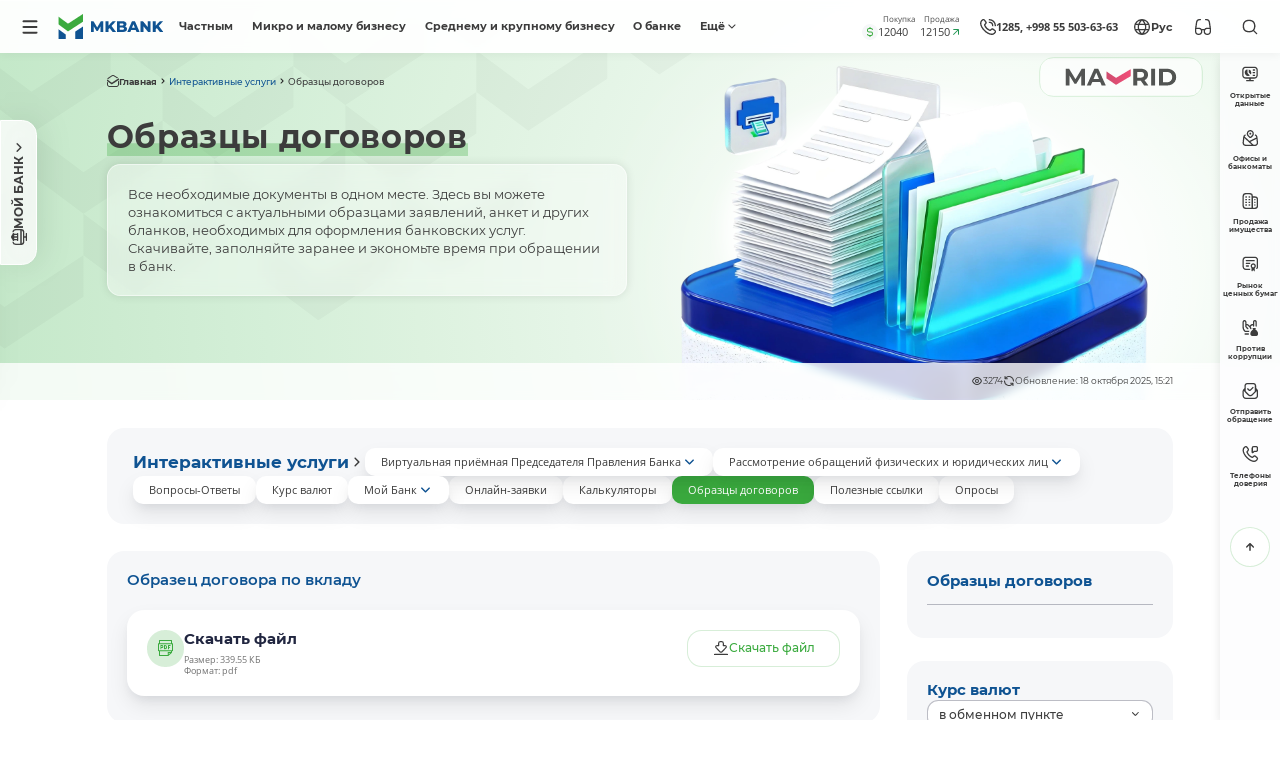

--- FILE ---
content_type: text/html; charset=UTF-8
request_url: https://mkbank.uz/ru/services/blanks/
body_size: 29321
content:
<!DOCTYPE html><html lang="ru" data-site-dir="/ru/"><head><meta http-equiv="x-ua-compatible" content="ie=edge"><meta name="viewport" content="width=device-width, initial-scale=1, maximum-scale=1"><title>Образцы договоров - АКБ “Микрокредитбанк”</title><link rel="apple-touch-icon" sizes="180x180" href="/favicons/apple-touch-icon.png"><link rel="icon" type="image/svg+xml" sizes="120x120" href="/favicons/favicon-120x120.svg"><link rel="icon" type="image/png" sizes="32x32" href="/favicons/favicon-32x32.png"><link rel="icon" type="image/png" sizes="16x16" href="/favicons/favicon-16x16.png"><link rel="manifest" href="/favicons/site.webmanifest"><meta name="msapplication-TileColor" content="#0F5392"><meta name="theme-color" content="#0F5392"><meta name="msapplication-config" content="/favicons/browserconfig.xml"><meta name="format-detection" content="telephone=no"><meta name="format-detection" content="date=no"><meta name="format-detection" content="address=no"><meta name="format-detection" content="email=no"><meta name="format-detection" content="telephone=no,date=no,address=no,email=no,url=no" /><link href="/bitrix/templates/main_new/css/jquery.reject-1.1.0.min.css" type="text/css" rel="stylesheet" data-skip-moving="true"><script type="text/javascript" src="/a/js/jquery.js" data-skip-moving="true"></script><script type="text/javascript" src="/bitrix/templates/main_new/js/jquery.reject-1.1.0_new.min.js" data-skip-moving="true"></script><script data-skip-moving="true">class FastQueueJS{constructor(){this._items = {};this._ids = {};}add(id, func){this._items[id] = func;if(id in this._ids){this._items[id].call();this._ids[id] = true;}}run(id){this._ids[id] = false;if(id in this._items){this._items[id].call();this._ids[id] = true;}}}const fqjs = new FastQueueJS();</script><meta http-equiv="Content-Type" content="text/html; charset=UTF-8" />
<meta name="robots" content="index, follow" />
<meta name="keywords" content="банк, карточки, пластиковые, карты, visa, конверсионная, карта, валютная, валюта, узкард, uzcard, кредит, вклады, денежные переводы, выгодно, быстро, качественно, ташкент, узбекистан" />
<meta name="description" content="АКБ “Микрокредитбанк”" />
<style type="text/css">.bx-composite-btn {background: url(/bitrix/images/main/composite/sprite-1x.png) no-repeat right 0 #e94524;border-radius: 15px;color: #fff !important;display: inline-block;line-height: 30px;font-family: "Helvetica Neue", Helvetica, Arial, sans-serif !important;font-size: 12px !important;font-weight: bold !important;height: 31px !important;padding: 0 42px 0 17px !important;vertical-align: middle !important;text-decoration: none !important;}@media screen   and (min-device-width: 1200px)   and (max-device-width: 1600px)   and (-webkit-min-device-pixel-ratio: 2)  and (min-resolution: 192dpi) {.bx-composite-btn {background-image: url(/bitrix/images/main/composite/sprite-2x.png);background-size: 42px 124px;}}.bx-composite-btn-fixed {position: absolute;top: -45px;right: 15px;z-index: 10;}.bx-btn-white {background-position: right 0;color: #fff !important;}.bx-btn-black {background-position: right -31px;color: #000 !important;}.bx-btn-red {background-position: right -62px;color: #555 !important;}.bx-btn-grey {background-position: right -93px;color: #657b89 !important;}.bx-btn-border {border: 1px solid #d4d4d4;height: 29px !important;line-height: 29px !important;}.bx-composite-loading {display: block;width: 40px;height: 40px;background: url(/bitrix/images/main/composite/loading.gif);}</style>
<script data-skip-moving="true">(function(w, d) {var v = w.frameCacheVars = {"CACHE_MODE":"HTMLCACHE","banner":{"url":"https:\/\/www.1c-bitrix.ru\/composite\/","text":"Быстро с 1С-Битрикс","bgcolor":"#3aaa3e","style":"white"},"storageBlocks":[],"dynamicBlocks":{"my_da_lh":"d41d8cd98f00","pc-ppcs":"2f43b42fd833","pc-pdus":"251ca564522d","composit-vote":"d41d8cd98f00","pc-auo":"acf9e8cdc708","pc-lmd":"fcb8c1bc4355","V8fFUU":"d41d8cd98f00"},"AUTO_UPDATE":true,"AUTO_UPDATE_TTL":120,"version":2};var inv = false;if (v.AUTO_UPDATE === false){if (v.AUTO_UPDATE_TTL && v.AUTO_UPDATE_TTL > 0){var lm = Date.parse(d.lastModified);if (!isNaN(lm)){var td = new Date().getTime();if ((lm + v.AUTO_UPDATE_TTL * 1000) >= td){w.frameRequestStart = false;w.preventAutoUpdate = true;return;}inv = true;}}else{w.frameRequestStart = false;w.preventAutoUpdate = true;return;}}var r = w.XMLHttpRequest ? new XMLHttpRequest() : (w.ActiveXObject ? new w.ActiveXObject("Microsoft.XMLHTTP") : null);if (!r) { return; }w.frameRequestStart = true;var m = v.CACHE_MODE; var l = w.location; var x = new Date().getTime();var q = "?bxrand=" + x + (l.search.length > 0 ? "&" + l.search.substring(1) : "");var u = l.protocol + "//" + l.host + l.pathname + q;r.open("GET", u, true);r.setRequestHeader("BX-ACTION-TYPE", "get_dynamic");r.setRequestHeader("X-Bitrix-Composite", "get_dynamic");r.setRequestHeader("BX-CACHE-MODE", m);r.setRequestHeader("BX-CACHE-BLOCKS", v.dynamicBlocks ? JSON.stringify(v.dynamicBlocks) : "");if (inv){r.setRequestHeader("BX-INVALIDATE-CACHE", "Y");}try { r.setRequestHeader("BX-REF", d.referrer || "");} catch(e) {}if (m === "APPCACHE"){r.setRequestHeader("BX-APPCACHE-PARAMS", JSON.stringify(v.PARAMS));r.setRequestHeader("BX-APPCACHE-URL", v.PAGE_URL ? v.PAGE_URL : "");}r.onreadystatechange = function() {if (r.readyState != 4) { return; }var a = r.getResponseHeader("BX-RAND");var b = w.BX && w.BX.frameCache ? w.BX.frameCache : false;if (a != x || !((r.status >= 200 && r.status < 300) || r.status === 304 || r.status === 1223 || r.status === 0)){var f = {error:true, reason:a!=x?"bad_rand":"bad_status", url:u, xhr:r, status:r.status};if (w.BX && w.BX.ready && b){BX.ready(function() {setTimeout(function(){BX.onCustomEvent("onFrameDataRequestFail", [f]);}, 0);});}w.frameRequestFail = f;return;}if (b){b.onFrameDataReceived(r.responseText);if (!w.frameUpdateInvoked){b.update(false);}w.frameUpdateInvoked = true;}else{w.frameDataString = r.responseText;}};r.send();var p = w.performance;if (p && p.addEventListener && p.getEntries && p.setResourceTimingBufferSize){var e = 'resourcetimingbufferfull';var h = function() {if (w.BX && w.BX.frameCache && w.BX.frameCache.frameDataInserted){p.removeEventListener(e, h);}else {p.setResourceTimingBufferSize(p.getEntries().length + 50);}};p.addEventListener(e, h);}})(window, document);</script>
<script data-skip-moving="true">(function(w, d, n) {var cl = "bx-core";var ht = d.documentElement;var htc = ht ? ht.className : undefined;if (htc === undefined || htc.indexOf(cl) !== -1){return;}var ua = n.userAgent;if (/(iPad;)|(iPhone;)/i.test(ua)){cl += " bx-ios";}else if (/Windows/i.test(ua)){cl += ' bx-win';}else if (/Macintosh/i.test(ua)){cl += " bx-mac";}else if (/Linux/i.test(ua) && !/Android/i.test(ua)){cl += " bx-linux";}else if (/Android/i.test(ua)){cl += " bx-android";}cl += (/(ipad|iphone|android|mobile|touch)/i.test(ua) ? " bx-touch" : " bx-no-touch");cl += w.devicePixelRatio && w.devicePixelRatio >= 2? " bx-retina": " bx-no-retina";if (/AppleWebKit/.test(ua)){cl += " bx-chrome";}else if (/Opera/.test(ua)){cl += " bx-opera";}else if (/Firefox/.test(ua)){cl += " bx-firefox";}ht.className = htc ? htc + " " + cl : cl;})(window, document, navigator);</script>



<link href="/bitrix/js/ui/fonts/opensans/ui.font.opensans.min.css?16673090062320" type="text/css"  rel="stylesheet" />
<link href="/bitrix/js/main/popup/dist/main.popup.bundle.min.css?174601848526589" type="text/css"  rel="stylesheet" />
<link href="/bitrix/js/altasib.errorsend/css/window.min.css?1763977340863" type="text/css"  rel="stylesheet" />
<link href="/bitrix/cache/css/s1/main_new/template_c082a4b99d5608e9df8f7a2044f27c5f/template_c082a4b99d5608e9df8f7a2044f27c5f_v1.css?1766392017863442" type="text/css"  data-template-style="true" rel="stylesheet" />







<meta property="fb:app_id" content="576901169875987"><meta property="og:title" content=""><meta property="og:type" content="article"><meta property="og:url" content="https://mkbank.uz/ru/services/blanks/"><meta property="og:image" content="https://mkbank.uz/a/images/social/social.webp"><meta property="og:site_name" content="АКБ &ldquo;Микрокредитбанк&rdquo;"><meta property="og:description" content="АКБ &ldquo;Микрокредитбанк&rdquo;"><link rel="image_src" href="https://mkbank.uz/a/images/social/social.webp">
</head>
<body class="lang-ru is-inner" id="top">
<div id="panel"></div>
<div class="root" >

    <div class="root-header" data-header>

                        <noindex>
    <div class="special-settings">
        <div class="container-fluid special-panel-container">
            <div class="special-settings__wrap">
                <div class="aa-block aaFontsize">
                    <div class="fl-l">Размер шрифта:</div>
                    <a class="aaFontsize-small a-current" data-aa-fontsize="small" href="#" title="Уменьшенный размер шрифта">A</a>
                    <a class="aaFontsize-normal" href="#" data-aa-fontsize="normal" title="Нормальный размер шрифта">A</a>
                    <a class="aaFontsize-big" data-aa-fontsize="big" href="#" title="Увеличенный размер шрифта">A</a>
                </div>
                <div class="aa-block aaScale">
                    <div class="fl-l">Масштаб:</div>
                    <a class="aaScale-small" data-aa-scale="small" href="#" title="Уменьшенный масштаб 80%">A</a>
                    <a class="aaScale-normal a-current" href="#" data-aa-scale="normal" title="Нормальный масштаб 100%">A</a>
                    <a class="aaScale-big" data-aa-scale="big" href="#" title="Увеличенный масштаб 120%">A</a>
                    <a class="aaScale-large" data-aa-scale="large" href="#" title="Увеличенный масштаб 140%">A</a>
                </div>
                <div class="aa-block aaColor">
                    Цвет:
                    <a class="aaColor-black a-current" data-aa-color="black" href="#" title="Черным по белому">
                        <span>C</span>
                    </a>
                    <a class="aaColor-yellow" data-aa-color="yellow" href="#" title="Желтым по черному">
                        <span>C</span>
                    </a>
                </div>
                <div class="aa-block aaImage">
                    Изображения:
                    <span class="aaImage-wrapper">
                        <a class="aaImage-on a-current" data-aa-image="on" href="#">Вкл.</a>
                        <a class="aaImage-off" data-aa-image="off" href="#">Выкл.</a>
                    </span>
                </div>
                <span class="aa-block">
                    <a href="/?set-aa=normal" data-aa-off="">Обычная версия сайта</a>
                </span>
            </div>
        </div>
    </div>
</noindex>                            
    
    <nav class="mobile-nav"><div class="container-fluid"><div class="swiper" data-mobile-nav><div class="swiper-wrapper"><div class="swiper-slide"><a href="/ru/private/" class="mobile-nav__link">Частным</a></div><div class="swiper-slide"><a href="/ru/small-business/" class="mobile-nav__link">Микро и малому бизнесу</a></div><div class="swiper-slide"><a href="/ru/corporate/" class="mobile-nav__link">Среднему и крупному бизнесу</a></div><div class="swiper-slide"><a href="/ru/about/" class="mobile-nav__link">О банке</a></div><div class="swiper-slide"><a href="/ru/shareholders/" class="mobile-nav__link">Акционерам</a></div><div class="swiper-slide"><a href="/ru/about/fighting-against-corruption/" class="mobile-nav__link">Антикоррупция</a></div><div class="swiper-slide"><a href="/ru/press_center/open-data/" class="mobile-nav__link">Открытые данные</a></div><div class="swiper-slide"><a href="/ru/press_center/tenders/real-estate/" class="mobile-nav__link">Недвижимость на продажу</a></div><div class="swiper-slide"><a href="/ru/press_center/tenders/e-auksion/" class="mobile-nav__link">Недвижимость на аукционах E-auksion.uz</a></div><div class="swiper-slide"><a href="/ru/about/clients/" class="mobile-nav__link">Наши клиенты</a></div><div class="swiper-slide"><a href="/ru/shareholders/corporate-management/" class="mobile-nav__link">Корпоративное управление</a></div><div class="swiper-slide"><a href="/ru/financial-organizations/" class="mobile-nav__link">Финансовым институтам</a></div><div class="swiper-slide"><a href="/ru/press_center/" class="mobile-nav__link">Пресс-центр</a></div><div class="swiper-slide"><a href="/ru/services/" class="mobile-nav__link active">Интерактивные услуги</a></div><div class="swiper-slide"><a href="/ru/documents/" class="mobile-nav__link">Нормативно-правовые акты</a></div><div class="swiper-slide"><a href="/ru/contacts/" class="mobile-nav__link">Контакты</a></div><div class="swiper-slide"><a href="/ru/women-enterpreneurship/" class="mobile-nav__link">Бизнес леди</a></div><div class="swiper-slide"><a href="/ru/family-programs/" class="mobile-nav__link">Программы по развитию семейного предпринимательства</a></div><div class="swiper-slide"><a href="/ru/manual/" class="mobile-nav__link">Руководство пользователя</a></div></div></div></div></nav>
    <div id="bxdynamic_my_da_lh_start" style="display:none"></div><div id="bxdynamic_my_da_lh_end" style="display:none"></div><header class="header-mobile" role="banner"><div class="container-fluid"><div class="header-mobile__main"><a href="/ru/" class="header-mobile__logo"><img src="/a/images/logo.svg" width="182" height="56" class="img-cover" alt="АКБ “Микрокредитбанк”"></a><div class="header-mobile__content header-mobile__logo--mg"><div class="header-mobile__lng"><div class="lng js-lang-menu" data-dropdown data-lng><button class="lng__button" data-dropdown-toggle><i class="lng__active"><i class="lng__icon" data-lng-icon><svg class="ico-svg" viewBox="0 0 24 24" xmlns="http://www.w3.org/2000/svg"><use xlink:href="/a/s.svg#globe" xmlns:xlink="http://www.w3.org/1999/xlink"></use></svg></i><span class="lng__value" data-lng-value>Рус</span></i></button><div class="lng__dropdown"><div class="lng__content"><a href="/uz/services/blanks/" class="lng__item" data-lng-item="O’zb" data-lang="uz"><i class="lng__item--icon"><svg class="ico-svg" viewBox="0 0 24 24" xmlns="http://www.w3.org/2000/svg"><use xlink:href="/a/s.svg#lng-usz" xmlns:xlink="http://www.w3.org/1999/xlink"></use></svg></i><span class="lng__item--text">O’zbekcha</span></a><a href="/qr/services/blanks/" class="lng__item" data-lng-item="Qar" data-lang="qr"><i class="lng__item--icon"><svg class="ico-svg" viewBox="0 0 24 24" xmlns="http://www.w3.org/2000/svg"><use xlink:href="/a/s.svg#lng-qaraq" xmlns:xlink="http://www.w3.org/1999/xlink"></use></svg></i><span class="lng__item--text">Qaraqalpaqsha</span></a><a href="/oz/services/blanks/" class="lng__item" data-lng-item="Ўзб" data-lang="oz"><i class="lng__item--icon"><svg class="ico-svg" viewBox="0 0 24 24" xmlns="http://www.w3.org/2000/svg"><use xlink:href="/a/s.svg#lng-usz" xmlns:xlink="http://www.w3.org/1999/xlink"></use></svg></i><span class="lng__item--text">Ўзбекча</span></a><a href="/ru/services/blanks/" class="lng__item active" data-lng-item="Рус" data-lang="ru"><i class="lng__item--icon"><svg class="ico-svg" viewBox="0 0 24 24" xmlns="http://www.w3.org/2000/svg"><use xlink:href="/a/s.svg#lng-russia" xmlns:xlink="http://www.w3.org/1999/xlink"></use></svg></i><span class="lng__item--text">Русский</span></a><a href="/en/services/blanks/" class="lng__item" data-lng-item="Eng" data-lang="en"><i class="lng__item--icon"><svg class="ico-svg" viewBox="0 0 24 24" xmlns="http://www.w3.org/2000/svg"><use xlink:href="/a/s.svg#lng-gbp" xmlns:xlink="http://www.w3.org/1999/xlink"></use></svg></i><span class="lng__item--text">English</span></a></div></div></div></div><noindex><div class="header-special"><button type="button" class="header-special__button" title="Специальные возможности"><i><svg class="ico-svg" viewBox="0 0 24 24" xmlns="http://www.w3.org/2000/svg"><use xlink:href="/a/s.svg#sunglasses" xmlns:xlink="http://www.w3.org/1999/xlink"></use></svg></i></button><div class="header-special__dropdown"><div class="header-special__content"><a rel="nofollow" href="/?set-aa=special" class="header-special__item" data-specialversion data-aa-on><i class="header-special__item--icon"><svg class="ico-svg" viewBox="0 0 24 24" xmlns="http://www.w3.org/2000/svg"><use xlink:href="/a/s.svg#sunglasses" xmlns:xlink="http://www.w3.org/1999/xlink"></use></svg></i><span class="header-special__item--text">Версия для слабовидящих</span></a><div class="header-special__divider"></div><button class="header-special__item" data-bs-toggle="modal" data-bs-target="#myModalSpeech"><i class="header-special__item--icon"><svg class="ico-svg" viewBox="0 0 24 24" xmlns="http://www.w3.org/2000/svg"><use xlink:href="/a/s.svg#ear-sound" xmlns:xlink="http://www.w3.org/1999/xlink"></use></svg></i><span class="header-special__item--text">Звуковое сопровождение</span></button><div class="header-special__divider"></div><a rel="nofollow" href="#" class="header-special__item btn-open-adaptive" data-del-id="btn-open-adaptive"><i class="header-special__item--icon"><svg class="ico-svg" viewBox="0 0 24 24" xmlns="http://www.w3.org/2000/svg"><use xlink:href="/a/s.svg#mobile-button" xmlns:xlink="http://www.w3.org/1999/xlink"></use></svg></i><span class="header-special__item--text">Мобильная версия</span></a></div></div></div></noindex><button class="btn btn-primary btn-small text-nowrap" data-bs-toggle="modal" data-bs-target="#bank"><i><svg class="ico-svg" viewBox="0 0 14 14" xmlns="http://www.w3.org/2000/svg"><use xlink:href="/a/s.svg#monitor" xmlns:xlink="http://www.w3.org/1999/xlink"></use></svg></i><span>МОЙ БАНК</span></button></div></div></div></header><header class="header" role="banner"><div class="container-fluid"><div class="header__wrap"><button type="button" class="header__button js-btn-lazyload" data-bs-toggle="modal" data-bs-target="#main-nav" data-ll-target="#js-asmc" data-ll-url="/ru/lazyload/menu.php" aria-label="Menu"><i><svg class="ico-svg" viewBox="0 0 24 24" xmlns="http://www.w3.org/2000/svg"><use xlink:href="/a/s.svg#menu" xmlns:xlink="http://www.w3.org/1999/xlink"></use></svg></i></button><a href="/ru/" class="header__logo"><img src="/a/images/logo.svg" width="182" height="56" class="img-cover" alt="АКБ “Микрокредитбанк”"></a><div class="header__menu"><nav class="header-menu"><ul><li><a href="/ru/private/">Частным</a></li><li><a href="/ru/small-business/">Микро и малому бизнесу</a></li><li><a href="/ru/corporate/">Среднему и крупному бизнесу</a></li><li><a href="/ru/about/">О банке</a></li><li><a href="#" class="header-menu-button"><span>Ещё</span><i><svg class="ico-svg" viewBox="0 0 24 24" xmlns="http://www.w3.org/2000/svg"><use xlink:href="/a/s.svg#angle-down" xmlns:xlink="http://www.w3.org/1999/xlink"></use></svg></i></a><div class="header-menu__dropdown"><ul><li><a href="/ru/shareholders/">Акционерам</a></li><li><a href="/ru/about/fighting-against-corruption/">Антикоррупция</a></li><li><a href="/ru/press_center/open-data/">Открытые данные</a></li><li><a href="/ru/press_center/tenders/real-estate/">Недвижимость на продажу</a></li><li><a href="/ru/press_center/tenders/e-auksion/">Недвижимость на аукционах E-auksion.uz</a></li><li><a href="/ru/about/clients/">Наши клиенты</a></li><li><a href="/ru/shareholders/corporate-management/">Корпоративное управление</a></li><li><a href="/ru/financial-organizations/">Финансовым институтам</a></li><li><a href="/ru/press_center/">Пресс-центр</a></li><li class="active"><a href="/ru/services/">Интерактивные услуги</a></li><li><a href="/ru/documents/">Нормативно-правовые акты</a></li><li><a href="/ru/contacts/">Контакты</a></li><li><a href="/ru/women-enterpreneurship/">Бизнес леди</a></li><li><a href="/ru/family-programs/">Программы по развитию семейного предпринимательства</a></li><li><a href="/ru/manual/">Руководство пользователя</a></li></ul></div></li></ul></nav></div><noindex><div class="d-none d-xl-block position-relative header__informer"><div class="header-informer"><div class="header-informer__icon"><svg class="ico-svg" viewBox="0 0 24 24" xmlns="http://www.w3.org/2000/svg"><use xlink:href="/a/s.svg#dollar" xmlns:xlink="http://www.w3.org/1999/xlink"></use></svg></div><div class="header-informer__content"><div class="header-informer__item"><div class="header-informer__label">Покупка</div><div class="header-informer__wrap"><div class="header-informer__value">12040</div><div class="header-informer__change"><svg class="ico-svg" viewBox="0 0 24 24" xmlns="http://www.w3.org/2000/svg"><use xlink:href="/a/s.svg#chart-dash" xmlns:xlink="http://www.w3.org/1999/xlink"></use></svg></div></div></div><div class="header-informer__item"><div class="header-informer__label">Продажа</div><div class="header-informer__wrap"><div class="header-informer__value">12150</div><div class="header-informer__change"><svg class="ico-svg" viewBox="0 0 24 24" xmlns="http://www.w3.org/2000/svg"><use xlink:href="/a/s.svg#chart-up" xmlns:xlink="http://www.w3.org/1999/xlink"></use></svg></div></div></div></div></div><div class="header-exchange"><div class="header-exchange__body"><div class="header-exchange__title">Курс валют в обменном пункте</div><table class="exchange__table"><tr><th>Валюта</th><th>Покупка</th><th>Продажа</th><th>ЦБ РУз</th></tr><tr><td><div class="currency-name"><div class="currency-name__code"><i><svg class="ico-svg" viewBox="0 0 36 36" xmlns="http://www.w3.org/2000/svg"><use xlink:href="/a/s.svg#exchange_usd" xmlns:xlink="http://www.w3.org/1999/xlink"></use></svg></i><span>USD</span></div></div></td><td><div class="exchange-value"><span>12040</span><i><svg class="ico-svg" viewBox="0 0 24 24" xmlns="http://www.w3.org/2000/svg"><use xlink:href="/a/s.svg#dash" xmlns:xlink="http://www.w3.org/1999/xlink"></use></svg></i></div></td><td><div class="exchange-value"><span>12150</span><i><svg class="ico-svg" viewBox="0 0 24 24" xmlns="http://www.w3.org/2000/svg"><use xlink:href="/a/s.svg#up" xmlns:xlink="http://www.w3.org/1999/xlink"></use></svg></i></div></td><td><div class="exchange-value"><span>12098.12</span><i><svg class="ico-svg" viewBox="0 0 24 24" xmlns="http://www.w3.org/2000/svg"><use xlink:href="/a/s.svg#up" xmlns:xlink="http://www.w3.org/1999/xlink"></use></svg></i></div></td></tr><tr><td><div class="currency-name"><div class="currency-name__code"><i><svg class="ico-svg" viewBox="0 0 36 36" xmlns="http://www.w3.org/2000/svg"><use xlink:href="/a/s.svg#exchange_eur" xmlns:xlink="http://www.w3.org/1999/xlink"></use></svg></i><span>EUR</span></div></div></td><td><div class="exchange-value"><span>13800</span><i><svg class="ico-svg" viewBox="0 0 24 24" xmlns="http://www.w3.org/2000/svg"><use xlink:href="/a/s.svg#up" xmlns:xlink="http://www.w3.org/1999/xlink"></use></svg></i></div></td><td><div class="exchange-value"><span>14400</span><i><svg class="ico-svg" viewBox="0 0 24 24" xmlns="http://www.w3.org/2000/svg"><use xlink:href="/a/s.svg#up" xmlns:xlink="http://www.w3.org/1999/xlink"></use></svg></i></div></td><td><div class="exchange-value"><span>14353.21</span><i><svg class="ico-svg" viewBox="0 0 24 24" xmlns="http://www.w3.org/2000/svg"><use xlink:href="/a/s.svg#up" xmlns:xlink="http://www.w3.org/1999/xlink"></use></svg></i></div></td></tr><tr><td><div class="currency-name"><div class="currency-name__code"><i><svg class="ico-svg" viewBox="0 0 36 36" xmlns="http://www.w3.org/2000/svg"><use xlink:href="/a/s.svg#exchange_rub" xmlns:xlink="http://www.w3.org/1999/xlink"></use></svg></i><span>RUB</span></div></div></td><td><div class="exchange-value"></div></td><td><div class="exchange-value"><span>160</span><i><svg class="ico-svg" viewBox="0 0 24 24" xmlns="http://www.w3.org/2000/svg"><use xlink:href="/a/s.svg#dash" xmlns:xlink="http://www.w3.org/1999/xlink"></use></svg></i></div></td><td><div class="exchange-value"><span>158.64</span><i><svg class="ico-svg" viewBox="0 0 24 24" xmlns="http://www.w3.org/2000/svg"><use xlink:href="/a/s.svg#down" xmlns:xlink="http://www.w3.org/1999/xlink"></use></svg></i></div></td></tr><tr><td><div class="currency-name"><div class="currency-name__code"><i><svg class="ico-svg" viewBox="0 0 36 36" xmlns="http://www.w3.org/2000/svg"><use xlink:href="/a/s.svg#exchange_gbp" xmlns:xlink="http://www.w3.org/1999/xlink"></use></svg></i><span>GBP</span></div></div></td><td><div class="exchange-value"><span>16000</span><i><svg class="ico-svg" viewBox="0 0 24 24" xmlns="http://www.w3.org/2000/svg"><use xlink:href="/a/s.svg#up" xmlns:xlink="http://www.w3.org/1999/xlink"></use></svg></i></div></td><td><div class="exchange-value"><span>17000</span><i><svg class="ico-svg" viewBox="0 0 24 24" xmlns="http://www.w3.org/2000/svg"><use xlink:href="/a/s.svg#up" xmlns:xlink="http://www.w3.org/1999/xlink"></use></svg></i></div></td><td><div class="exchange-value"><span>16540.55</span><i><svg class="ico-svg" viewBox="0 0 24 24" xmlns="http://www.w3.org/2000/svg"><use xlink:href="/a/s.svg#up" xmlns:xlink="http://www.w3.org/1999/xlink"></use></svg></i></div></td></tr><tr><td><div class="currency-name"><div class="currency-name__code"><i><svg class="ico-svg" viewBox="0 0 36 36" xmlns="http://www.w3.org/2000/svg"><use xlink:href="/a/s.svg#exchange_chf" xmlns:xlink="http://www.w3.org/1999/xlink"></use></svg></i><span>CHF</span></div></div></td><td><div class="exchange-value"><span>15000</span><i><svg class="ico-svg" viewBox="0 0 24 24" xmlns="http://www.w3.org/2000/svg"><use xlink:href="/a/s.svg#up" xmlns:xlink="http://www.w3.org/1999/xlink"></use></svg></i></div></td><td><div class="exchange-value"><span>16000</span><i><svg class="ico-svg" viewBox="0 0 24 24" xmlns="http://www.w3.org/2000/svg"><use xlink:href="/a/s.svg#up" xmlns:xlink="http://www.w3.org/1999/xlink"></use></svg></i></div></td><td><div class="exchange-value"><span>15592.37</span><i><svg class="ico-svg" viewBox="0 0 24 24" xmlns="http://www.w3.org/2000/svg"><use xlink:href="/a/s.svg#up" xmlns:xlink="http://www.w3.org/1999/xlink"></use></svg></i></div></td></tr><tr><td><div class="currency-name"><div class="currency-name__code"><i><svg class="ico-svg" viewBox="0 0 36 36" xmlns="http://www.w3.org/2000/svg"><use xlink:href="/a/s.svg#exchange_jpy" xmlns:xlink="http://www.w3.org/1999/xlink"></use></svg></i><span>JPY</span></div></div></td><td><div class="exchange-value"><span>70</span><i><svg class="ico-svg" viewBox="0 0 24 24" xmlns="http://www.w3.org/2000/svg"><use xlink:href="/a/s.svg#dash" xmlns:xlink="http://www.w3.org/1999/xlink"></use></svg></i></div></td><td><div class="exchange-value"><span>100</span><i><svg class="ico-svg" viewBox="0 0 24 24" xmlns="http://www.w3.org/2000/svg"><use xlink:href="/a/s.svg#dash" xmlns:xlink="http://www.w3.org/1999/xlink"></use></svg></i></div></td><td><div class="exchange-value"><span>78.73</span><i><svg class="ico-svg" viewBox="0 0 24 24" xmlns="http://www.w3.org/2000/svg"><use xlink:href="/a/s.svg#up" xmlns:xlink="http://www.w3.org/1999/xlink"></use></svg></i></div></td></tr></table><div class="exchange__date"><i><svg class="ico-svg" viewBox="0 0 24 24" xmlns="http://www.w3.org/2000/svg"><use xlink:href="/a/s.svg#refresh-2" xmlns:xlink="http://www.w3.org/1999/xlink"></use></svg></i><span>Курс актуален на 27.01.2026 09:00:00</span></div></div></div></div></noindex><div class="header-contact"><a href="/ru/contacts/" class="header-contact__primary"><i><svg class="ico-svg" viewBox="0 0 24 24" xmlns="http://www.w3.org/2000/svg"><use xlink:href="/a/s.svg#call-calling" xmlns:xlink="http://www.w3.org/1999/xlink"></use></svg></i><span>1285, +998 55 503-63-63</span></a><div class="header-contact__dropdown"><div class="header-contact__main"><div class="header-contact__group"><div class="contact-item"><div class="contact-item__title">Единый call-центр</div><div class="contact-item__content"><div class="contact-item__icon"><i><svg class="ico-svg" viewBox="0 0 18 18" xmlns="http://www.w3.org/2000/svg"><use xlink:href="/a/s.svg#phone-call" xmlns:xlink="http://www.w3.org/1999/xlink"></use></svg></i></div><div class="contact-item__value"><a href="tel:1285" >1285</a> и <a href="tel:+998555036363" >+998 55 503-63-63</a></div></div><div class="contact-item__notice">Режим работы: Пн-Пт 08:00-20:00</div></div></div><div class="header-contact__group"><div class="contact-item"><div class="contact-item__title">Телефон доверия</div><div class="contact-item__content"><div class="contact-item__icon"><i><svg class="ico-svg" viewBox="0 0 18 18" xmlns="http://www.w3.org/2000/svg"><use xlink:href="/a/s.svg#phone-call" xmlns:xlink="http://www.w3.org/1999/xlink"></use></svg></i></div><div class="contact-item__value"><a href="tel:+998712029999" data-phone>+998 71 202-99-99</a></div></div><div class="contact-item__notice"><span>Режим работы: Пн-Пт 09:00-18:00</span></div></div></div><div class="header-contact__group"><a href="/ru/contacts/" class="btn btn-sm btn-outline-primary w-100"><span>Все контакты</span><i><svg class="ico-svg" viewBox="0 0 24 24" xmlns="http://www.w3.org/2000/svg"><use xlink:href="/a/s.svg#arrow-right" xmlns:xlink="http://www.w3.org/1999/xlink"></use></svg></i></a></div><div class="header-contact__divider"></div><div class="header-contact__group"><div class="contact-item"><div class="contact-item__title">Горячая линия департамента Антикоррупционного контроля</div><div class="contact-item__content"><div class="contact-item__icon"><i><svg class="ico-svg" viewBox="0 0 18 18" xmlns="http://www.w3.org/2000/svg"><use xlink:href="/a/s.svg#phone-call" xmlns:xlink="http://www.w3.org/1999/xlink"></use></svg></i></div><div class="contact-item__value"><a href="tel:" ></a> (Внутренний номер: 1265)</div></div><div class="contact-item__notice"><span>Режим работы: Пн-Пт 09:00-18:00</span></div></div></div><div class="header-contact__footer"><a href="/ru/about/fighting-against-corruption/send/" class="btn btn-sm btn-primary w-100"><span>Отправить обращение</span><i><svg class="ico-svg" viewBox="0 0 24 24" xmlns="http://www.w3.org/2000/svg"><use xlink:href="/a/s.svg#arrow-right" xmlns:xlink="http://www.w3.org/1999/xlink"></use></svg></i></a><a href="/ru/services/online-reception/send/" class="btn btn-sm btn-primary w-100"><span>Обратиться к Председателю</span><i><svg class="ico-svg" viewBox="0 0 24 24" xmlns="http://www.w3.org/2000/svg"><use xlink:href="/a/s.svg#arrow-right" xmlns:xlink="http://www.w3.org/1999/xlink"></use></svg></i></a></div></div></div></div><div class="header__lng"><div class="lng js-lang-menu" data-dropdown data-lng><button class="lng__button" data-dropdown-toggle><i class="lng__active"><i class="lng__icon" data-lng-icon><svg class="ico-svg" viewBox="0 0 24 24" xmlns="http://www.w3.org/2000/svg"><use xlink:href="/a/s.svg#globe" xmlns:xlink="http://www.w3.org/1999/xlink"></use></svg></i><span class="lng__value" data-lng-value>Рус</span></i></button><div class="lng__dropdown"><div class="lng__content"><a href="/uz/services/blanks/" class="lng__item" data-lng-item="O’zb" data-lang="uz"><i class="lng__item--icon"><svg class="ico-svg" viewBox="0 0 24 24" xmlns="http://www.w3.org/2000/svg"><use xlink:href="/a/s.svg#lng-usz" xmlns:xlink="http://www.w3.org/1999/xlink"></use></svg></i><span class="lng__item--text">O’zbekcha</span></a><a href="/qr/services/blanks/" class="lng__item" data-lng-item="Qar" data-lang="qr"><i class="lng__item--icon"><svg class="ico-svg" viewBox="0 0 24 24" xmlns="http://www.w3.org/2000/svg"><use xlink:href="/a/s.svg#lng-qaraq" xmlns:xlink="http://www.w3.org/1999/xlink"></use></svg></i><span class="lng__item--text">Qaraqalpaqsha</span></a><a href="/oz/services/blanks/" class="lng__item" data-lng-item="Ўзб" data-lang="oz"><i class="lng__item--icon"><svg class="ico-svg" viewBox="0 0 24 24" xmlns="http://www.w3.org/2000/svg"><use xlink:href="/a/s.svg#lng-usz" xmlns:xlink="http://www.w3.org/1999/xlink"></use></svg></i><span class="lng__item--text">Ўзбекча</span></a><a href="/ru/services/blanks/" class="lng__item active" data-lng-item="Рус" data-lang="ru"><i class="lng__item--icon"><svg class="ico-svg" viewBox="0 0 24 24" xmlns="http://www.w3.org/2000/svg"><use xlink:href="/a/s.svg#lng-russia" xmlns:xlink="http://www.w3.org/1999/xlink"></use></svg></i><span class="lng__item--text">Русский</span></a><a href="/en/services/blanks/" class="lng__item" data-lng-item="Eng" data-lang="en"><i class="lng__item--icon"><svg class="ico-svg" viewBox="0 0 24 24" xmlns="http://www.w3.org/2000/svg"><use xlink:href="/a/s.svg#lng-gbp" xmlns:xlink="http://www.w3.org/1999/xlink"></use></svg></i><span class="lng__item--text">English</span></a></div></div></div></div><noindex><div class="header-special"><button type="button" class="header-special__button" title="Специальные возможности"><i><svg class="ico-svg" viewBox="0 0 24 24" xmlns="http://www.w3.org/2000/svg"><use xlink:href="/a/s.svg#sunglasses" xmlns:xlink="http://www.w3.org/1999/xlink"></use></svg></i></button><div class="header-special__dropdown"><div class="header-special__content"><a rel="nofollow" href="/?set-aa=special" class="header-special__item" data-specialversion data-aa-on><i class="header-special__item--icon"><svg class="ico-svg" viewBox="0 0 24 24" xmlns="http://www.w3.org/2000/svg"><use xlink:href="/a/s.svg#sunglasses" xmlns:xlink="http://www.w3.org/1999/xlink"></use></svg></i><span class="header-special__item--text">Версия для слабовидящих</span></a><div class="header-special__divider"></div><button class="header-special__item" data-bs-toggle="modal" data-bs-target="#myModalSpeech"><i class="header-special__item--icon"><svg class="ico-svg" viewBox="0 0 24 24" xmlns="http://www.w3.org/2000/svg"><use xlink:href="/a/s.svg#ear-sound" xmlns:xlink="http://www.w3.org/1999/xlink"></use></svg></i><span class="header-special__item--text">Звуковое сопровождение</span></button><div class="header-special__divider"></div><a rel="nofollow" href="#" class="header-special__item btn-open-adaptive" data-del-id="btn-open-adaptive"><i class="header-special__item--icon"><svg class="ico-svg" viewBox="0 0 24 24" xmlns="http://www.w3.org/2000/svg"><use xlink:href="/a/s.svg#mobile-button" xmlns:xlink="http://www.w3.org/1999/xlink"></use></svg></i><span class="header-special__item--text">Мобильная версия</span></a></div></div></div></noindex><button type="button" class="header__button" data-bs-toggle="modal" data-bs-target="#search" aria-label="Search"><i><svg class="ico-svg" viewBox="0 0 24 24" xmlns="http://www.w3.org/2000/svg"><use xlink:href="/a/s.svg#search" xmlns:xlink="http://www.w3.org/1999/xlink"></use></svg></i></button></div></div></header>
    </div><!-- div.root-header -->

                <div class="sticky" data-sticky-menu><div class="sticky__wrapper sticky__wrapper--lang_ru"><div class="sticky-button" data-sticky-menu-toggle><div class="sticky-button__icon"><svg class="ico-svg" viewBox="0 0 24 24" xmlns="http://www.w3.org/2000/svg"><use xlink:href="/a/s.svg#monitor" xmlns:xlink="http://www.w3.org/1999/xlink"></use></svg></div><div class="sticky-button__name">МОЙ БАНК</div><div class="sticky-button__arrow"><svg class="ico-svg" viewBox="0 0 24 24" xmlns="http://www.w3.org/2000/svg"><use xlink:href="/a/s.svg#angle-down" xmlns:xlink="http://www.w3.org/1999/xlink"></use></svg></div></div></div><div class="sticky__content"><div class="sticky__box"><div class="sticky__group"><div class="sticky__title">Частным клиентам</div><a href="/ru/private/remote-banking/mobile-app/" class="sticky__item sticky__item--primary" target="_blank"><i><svg class="ico-svg" viewBox="0 0 24 24" xmlns="http://www.w3.org/2000/svg"><use xlink:href="/a/s.svg#mobile_mavrid" xmlns:xlink="http://www.w3.org/1999/xlink"></use></svg></i><span>Мобильное приложение Mavrid</span></a><a href="https://ibank.mikrokreditbank.uz/bcabinet/" class="sticky__item" target="_blank"><i><svg class="ico-svg" viewBox="0 0 24 24" xmlns="http://www.w3.org/2000/svg"><use xlink:href="/a/s.svg#bank" xmlns:xlink="http://www.w3.org/1999/xlink"></use></svg></i><span>Персональный кабинет</span></a><a href="/ru/private/remote-banking/sms-banking/" class="sticky__item" target="_blank"><i><svg class="ico-svg" viewBox="0 0 24 24" xmlns="http://www.w3.org/2000/svg"><use xlink:href="/a/s.svg#comment-alt" xmlns:xlink="http://www.w3.org/1999/xlink"></use></svg></i><span>СМС-банкинг</span></a></div><div class="sticky__divider"></div><div class="sticky__group"><div class="sticky__title">Корпоративным клиентам</div><a href="https://play.google.com/store/apps/details?id=uz.fb.cib.mobile.mikrokreditbank" class="sticky__item sticky__item--primary" target="_blank"><i><svg class="ico-svg" viewBox="0 0 24 24" xmlns="http://www.w3.org/2000/svg"><use xlink:href="/a/s.svg#mobile_app_logo" xmlns:xlink="http://www.w3.org/1999/xlink"></use></svg></i><span>Мобильное приложение MKBANK mobile</span></a><a href="https://ibank.mikrokreditbank.uz/cib" class="sticky__item" target="_blank"><i><svg class="ico-svg" viewBox="0 0 24 24" xmlns="http://www.w3.org/2000/svg"><use xlink:href="/a/s.svg#bank" xmlns:xlink="http://www.w3.org/1999/xlink"></use></svg></i><span>Интернет-банкинг</span></a><a href="/ru/corporate/banking/mobile-app/" class="sticky__item" target="_blank"><i><svg class="ico-svg" viewBox="0 0 24 24" xmlns="http://www.w3.org/2000/svg"><use xlink:href="/a/s.svg#computer" xmlns:xlink="http://www.w3.org/1999/xlink"></use></svg></i><span>Мобильный банкинг</span></a><a href="/ru/corporate/banking/sms/" class="sticky__item" target="_blank"><i><svg class="ico-svg" viewBox="0 0 24 24" xmlns="http://www.w3.org/2000/svg"><use xlink:href="/a/s.svg#comment-alt" xmlns:xlink="http://www.w3.org/1999/xlink"></use></svg></i><span>СМС-банкинг</span></a></div></div></div></div>    
                <div class="top-bar ">
        <div class="container-fluid">
            <div class="top-bar__row">
                <div class="top-bar__nav">
                                        
                                                                    <style>.top-bar { left: inherit !important; }</style>
                                    </div>
                <div class="top-bar__content">
                                                                                    <a href="/ru/private/remote-banking/mobile-app/" class="top-bar__app" title="Mavrid"><img src="/a/images/button-app.svg" class="img-cover" alt="Mavrid"></a>                    
                                    </div>
            </div>
        </div>
    </div>
    
    <div style="display:none;">
        <button id="js-btn-update-lazyload" class="hide"></button>
    </div>

                <div class="heading heading-base heading-media">
            <div class="heading__body">
                <div class="container">
                    <div class="heading__wrap">
                        <div class="heading__top">
                            <div class="heading__breadcrumb heading__breadcrumb--sm">
                                                                <ol class="breadcrumb pc-breadcrumb-mobile"><li class="breadcrumb__item" itemscope="itemscope" itemtype="http://data-vocabulary.org/Breadcrumb"><a itemprop="url" href="/ru/" title="Главная">Главная</a></li><li class="breadcrumb__item" itemscope="itemscope" itemtype="http://data-vocabulary.org/Breadcrumb"><a itemprop="url" href="/ru/services/" title="Интерактивные услуги">Интерактивные услуги</a></li><li class="breadcrumb__item active" itemscope="itemscope" itemtype="http://data-vocabulary.org/Breadcrumb" aria-current="page"><span title="Образцы договоров">Образцы договоров</span></li></ol>                            </div>
                            <div class="heading__breadcrumb heading__breadcrumb--xl">
                                <ol class="breadcrumb"><li class="breadcrumb__item" itemscope="itemscope" itemtype="http://data-vocabulary.org/Breadcrumb"><a itemprop="url" href="/ru/" class="breadcrumb__link breadcrumb__link--home" aria-label="Home page"><i><svg class="ico-svg" viewBox="0 0 24 24" xmlns="http://www.w3.org/2000/svg"><use xlink:href="/a/s.svg#home-icon" xmlns:xlink="http://www.w3.org/1999/xlink"></use></svg></i><span>Главная</span></a></li><li class="breadcrumb__item" itemscope="itemscope" itemtype="http://data-vocabulary.org/Breadcrumb"><a itemprop="url" href="/ru/services/" title="Интерактивные услуги">Интерактивные услуги</a></li><li class="breadcrumb__item active" itemscope="itemscope" itemtype="http://data-vocabulary.org/Breadcrumb" aria-current="page"><span title="Образцы договоров">Образцы договоров</span></li></ol>                            </div>

                        </div>
                                                                                                <div class="heading__row align-center justify-content-between">
                            <div class="heading__header">
                                <h1 class="heading__title">Образцы договоров</h1>
                            </div>
                                <div class="heading__btn btn-group">
                    </div>
                            </div><!-- .heading__row -->
                                                                                                                <div class="heading__content">
                    <div class="heading__text heading__text--xs">
                        Все необходимые документы в одном месте. Здесь вы можете ознакомиться с актуальными образцами заявлений, анкет и других бланков, необходимых для оформления банковских услуг. Скачивайте, заполняйте заранее и экономьте время при обращении в банк.                    </div>
                </div>
                                                                                                                                                                                                                                                                                        </div><!-- .heading__wrap -->
                </div>
            </div>
            <div class="heading__meta">
                <div class="container">
                    <div class="heading__meta-wrapper">
                        <div class="heading-meta">
                            <div class="heading-meta__item no-print" title="Количество просмотров страницы"><i><svg class="ico-svg" viewBox="0 0 24 24" xmlns="http://www.w3.org/2000/svg"><use xlink:href="/a/s.svg#eye2" xmlns:xlink="http://www.w3.org/1999/xlink"></use></svg></i><span id="pc-ppcs" class="js-ppcs">...</span></div>                            <div class="heading-meta__item"><i><svg class="ico-svg" viewBox="0 0 24 24" xmlns="http://www.w3.org/2000/svg"><use xlink:href="/a/s.svg#time-forward" xmlns:xlink="http://www.w3.org/1999/xlink"></use></svg></i><span id="pc-pdus" class="js-pdus">Обновление: ...</span></div>                                                    </div>
                    </div>
                </div>
            </div>
                                                        <div class="heading__media">
                <div class="container">
                    <div class="position-relative">
                        <div class="heading__image heading__image--supervisory">
                            <img src="/upload/iblock/2f6/ldad24vdhlu7jzu1hx5o4ph818rvruw5/05_08_Obraztsy-blankov.webp" class="img-cover" alt="Image" fetchpriority="high">
                        </div>
                    </div>
                </div>
                <div class="heading__pattern">
                    <img src="/a/images/heading/heading_pattern.svg" class="img-cover" alt="Image" fetchpriority="high">
                </div>
            </div>
                                <div class="heading__logo"></div>
        </div>

    
    
        <div class="main _root__main _pb-0 main--global  section section--top " role="main">
            <div class="container  container--global">
                                    
    <div class="d-xl-none">
        <div class="page-nav"><div class="font-size-14 fw-medium text-nowrap">Меню:</div><div class="position-relative flex-grow-1"><form><select name="page-nav" class="page-nav__select" onchange="window.location.href=this.options[this.selectedIndex].value" id="menu-all-site-select" aria-label="Menu"><option value="/ru/services/" selected="selected"> › Интерактивные услуги</option><option value="/ru/services/online-reception/"> ›  › Виртуальная приёмная Председателя Правления Банка</option><option value="/ru/services/online-reception/send/"> ›  ›  › Отправить обращение</option><option value="/ru/services/online-reception/status/"> ›  ›  › Проверка статуса</option><option value="/ru/services/online-reception/statistics/"> ›  ›  › Статистика обращений</option><option value="/ru/services/citizens/"> ›  › Рассмотрение обращений физических и юридических лиц</option><option value="/ru/services/citizens/law/"> ›  ›  › Положение по работе с обращениями физических и юридических лиц</option><option value="https://pm.gov.uz/ru#/authorities/13/9246/_apply"> ›  ›  › Отправить обращение</option><option value="/ru/services/citizens/schedule-reception/"> ›  ›  › График приёма граждан</option><option value="/ru/services/citizens/statistics/"> ›  ›  › Статистика обращений</option><option value="/ru/services/citizens/regions/"> ›  ›  › График проведения выездных приемов населения и предпринимателей в регионах во второй полугодии 2024 года</option><option value="/ru/services/question_answer/"> ›  › Вопросы-Ответы</option><option value="/ru/services/exchange-rates/"> ›  › Курс валют</option><option value="/ru/services/bank/"> ›  › Мой Банк</option><option value="/ru/services/bank/internet-banking/"> ›  ›  › Интернет-банкинг</option><option value="/ru/services/bank/cabinet/"> ›  ›  › Персональный кабинет</option><option value="/ru/services/online-application/"> ›  › Онлайн-заявки</option><option value="/ru/services/calculators/"> ›  › Калькуляторы</option><option value="/ru/services/blanks/" selected="selected"> ›  › Образцы договоров</option><option value="/ru/services/useful-links/"> ›  › Полезные ссылки</option><option value="/ru/services/votes/"> ›  › Опросы</option></select><label for="page-nav" class="page-nav__icon"><svg class="ico-svg" viewBox="0 0 55 40" xmlns="http://www.w3.org/2000/svg"><use xlink:href="/a/s.svg#page-nav-icon" xmlns:xlink="http://www.w3.org/1999/xlink"></use></svg></label></form></div></div>    </div>
                                                                                                    <div class="menu-line ">
                            <div class="quick-links mb-40"><div class="quick-links__row"><div class="h5 quick-links__header"><span>Интерактивные услуги</span><i><svg class="ico-svg" viewBox="0 0 24 24" xmlns="http://www.w3.org/2000/svg"><use xlink:href="/a/s.svg#angle-right" xmlns:xlink="http://www.w3.org/1999/xlink"></use></svg></i></div><div class="dropdown"><a href="/ru/services/online-reception/" class="quick-link"><span>Виртуальная приёмная Председателя Правления Банка</span><i><svg class="ico-svg" viewBox="0 0 24 24" xmlns="http://www.w3.org/2000/svg"><use xlink:href="/a/s.svg#angle-down" xmlns:xlink="http://www.w3.org/1999/xlink"></use></svg></i></a><div class="dropdown-wrapper"><ul class="dropdown-menu"><li><a class="dropdown-item" href="/ru/services/online-reception/send/">Отправить обращение</a></li><li><a class="dropdown-item" href="/ru/services/online-reception/status/">Проверка статуса</a></li><li><a class="dropdown-item" href="/ru/services/online-reception/statistics/">Статистика обращений</a></li></ul></div></div><div class="dropdown"><a href="/ru/services/citizens/" class="quick-link"><span>Рассмотрение обращений физических и юридических лиц</span><i><svg class="ico-svg" viewBox="0 0 24 24" xmlns="http://www.w3.org/2000/svg"><use xlink:href="/a/s.svg#angle-down" xmlns:xlink="http://www.w3.org/1999/xlink"></use></svg></i></a><div class="dropdown-wrapper"><ul class="dropdown-menu"><li><a class="dropdown-item" href="/ru/services/citizens/law/">Положение по работе с обращениями физических и юридических лиц</a></li><li><a class="dropdown-item" href="https://pm.gov.uz/ru#/authorities/13/9246/_apply">Отправить обращение</a></li><li><a class="dropdown-item" href="/ru/services/citizens/schedule-reception/">График приёма граждан</a></li><li><a class="dropdown-item" href="/ru/services/citizens/statistics/">Статистика обращений</a></li><li><a class="dropdown-item" href="/ru/services/citizens/regions/">График проведения выездных приемов населения и предпринимателей в регионах во второй полугодии 2024 года</a></li></ul></div></div><a href="/ru/services/question_answer/" class="quick-link">Вопросы-Ответы</a><a href="/ru/services/exchange-rates/" class="quick-link">Курс валют</a><div class="dropdown"><a href="/ru/services/bank/" class="quick-link"><span>Мой Банк</span><i><svg class="ico-svg" viewBox="0 0 24 24" xmlns="http://www.w3.org/2000/svg"><use xlink:href="/a/s.svg#angle-down" xmlns:xlink="http://www.w3.org/1999/xlink"></use></svg></i></a><div class="dropdown-wrapper"><ul class="dropdown-menu"><li><a class="dropdown-item" href="/ru/services/bank/internet-banking/">Интернет-банкинг</a></li><li><a class="dropdown-item" href="/ru/services/bank/cabinet/">Персональный кабинет</a></li></ul></div></div><a href="/ru/services/online-application/" class="quick-link">Онлайн-заявки</a><a href="/ru/services/calculators/" class="quick-link">Калькуляторы</a><a href="/ru/services/blanks/" class="quick-link active">Образцы договоров</a><a href="/ru/services/useful-links/" class="quick-link">Полезные ссылки</a><a href="/ru/services/votes/" class="quick-link">Опросы</a></div></div>                        </div>
                                                                                                                        <div class="root__row mb-60">
                            <div class="root__content js-page-content">
                                         











<h2 class="hide">Образцы договоров</h2><div class="post-group"><div class="post"><div class="post__content"><h2 class="post__title"><a href="/ru/services/blanks/40037/">Образец договора по вкладу</a></h2><div class="post__text"></div>                        <div class="doc-item mb-2"><div class="doc-item__icon"><i><svg class="ico-svg" viewBox="0 0 25 24" xmlns="http://www.w3.org/2000/svg"><use xlink:href="/a/s.svg#file-pdf" xmlns:xlink="http://www.w3.org/1999/xlink"></use></svg></i></div><div class="doc-item__content"><div class="doc-item__title"><a href="/upload/iblock/a83/h46er2e54q5jxg9r0c0nfiazqfsa3tp3/deposit_kontrakt.pdf" target="_blank">Скачать файл</a></div><div class="doc-item__text">Размер: 339.55 КБ<br />Формат: pdf</div></div><div class="doc-item__button"><a href="/upload/iblock/a83/h46er2e54q5jxg9r0c0nfiazqfsa3tp3/deposit_kontrakt.pdf" class="btn btn-outline-primary" target="_blank"><i><svg class="ico-svg" viewBox="0 0 24 24" xmlns="http://www.w3.org/2000/svg"><use xlink:href="/a/s.svg#down-to-line" xmlns:xlink="http://www.w3.org/1999/xlink"></use></svg></i><span>Скачать&nbsp;файл</span></a></div></div>            

</div></div><div class="post"><div class="post__content"><h3 class="post__title"><a href="/ru/services/blanks/42451/">Образец договора по микрозайму</a></h3><div class="post__text"></div>                        <div class="doc-item mb-2"><div class="doc-item__icon"><i><svg class="ico-svg" viewBox="0 0 25 24" xmlns="http://www.w3.org/2000/svg"><use xlink:href="/a/s.svg#file-doc" xmlns:xlink="http://www.w3.org/1999/xlink"></use></svg></i></div><div class="doc-item__content"><div class="doc-item__title"><a href="/upload/iblock/e22/qi2fxmw3o8swb7fpvag95tgip4pj26bf/16_ilova-Mikro_arz-_2_.doc" target="_blank">Скачать файл</a></div><div class="doc-item__text">Размер: 98.50 КБ<br />Формат: doc</div></div><div class="doc-item__button"><a href="/upload/iblock/e22/qi2fxmw3o8swb7fpvag95tgip4pj26bf/16_ilova-Mikro_arz-_2_.doc" class="btn btn-outline-primary" target="_blank"><i><svg class="ico-svg" viewBox="0 0 24 24" xmlns="http://www.w3.org/2000/svg"><use xlink:href="/a/s.svg#down-to-line" xmlns:xlink="http://www.w3.org/1999/xlink"></use></svg></i><span>Скачать&nbsp;файл</span></a></div></div>            

</div></div><div class="post"><div class="post__content"><h3 class="post__title"><a href="/ru/services/blanks/42452/">Образец договора по автокредиту</a></h3><div class="post__text"></div>                        <div class="doc-item mb-2"><div class="doc-item__icon"><i><svg class="ico-svg" viewBox="0 0 25 24" xmlns="http://www.w3.org/2000/svg"><use xlink:href="/a/s.svg#file-doc" xmlns:xlink="http://www.w3.org/1999/xlink"></use></svg></i></div><div class="doc-item__content"><div class="doc-item__title"><a href="/upload/iblock/626/92yz1kxl687nojosv7511tvj5ng639l0/7_ilova-Avtokredit-_3_.doc" target="_blank">Скачать файл</a></div><div class="doc-item__text">Размер: 93.00 КБ<br />Формат: doc</div></div><div class="doc-item__button"><a href="/upload/iblock/626/92yz1kxl687nojosv7511tvj5ng639l0/7_ilova-Avtokredit-_3_.doc" class="btn btn-outline-primary" target="_blank"><i><svg class="ico-svg" viewBox="0 0 24 24" xmlns="http://www.w3.org/2000/svg"><use xlink:href="/a/s.svg#down-to-line" xmlns:xlink="http://www.w3.org/1999/xlink"></use></svg></i><span>Скачать&nbsp;файл</span></a></div></div>            

</div></div><div class="post"><div class="post__content"><h3 class="post__title"><a href="/ru/services/blanks/42453/">Образец договора по ипотеке</a></h3><div class="post__text"></div>                        <div class="doc-item mb-2"><div class="doc-item__icon"><i><svg class="ico-svg" viewBox="0 0 25 24" xmlns="http://www.w3.org/2000/svg"><use xlink:href="/a/s.svg#file-doc" xmlns:xlink="http://www.w3.org/1999/xlink"></use></svg></i></div><div class="doc-item__content"><div class="doc-item__title"><a href="/upload/iblock/df7/lkwy5csqnuffhcjd0t2cuaahvd9ai4mm/14_ilova_Ipoteka_kredit_shartnomasi_2.doc" target="_blank">Скачать файл</a></div><div class="doc-item__text">Размер: 148.00 КБ<br />Формат: doc</div></div><div class="doc-item__button"><a href="/upload/iblock/df7/lkwy5csqnuffhcjd0t2cuaahvd9ai4mm/14_ilova_Ipoteka_kredit_shartnomasi_2.doc" class="btn btn-outline-primary" target="_blank"><i><svg class="ico-svg" viewBox="0 0 24 24" xmlns="http://www.w3.org/2000/svg"><use xlink:href="/a/s.svg#down-to-line" xmlns:xlink="http://www.w3.org/1999/xlink"></use></svg></i><span>Скачать&nbsp;файл</span></a></div></div>            

</div></div><div class="post"><div class="post__content"><h3 class="post__title"><a href="/ru/services/blanks/42454/">Образец договора по потребительскому кредиту</a></h3><div class="post__text"></div>                        <div class="doc-item mb-2"><div class="doc-item__icon"><i><svg class="ico-svg" viewBox="0 0 25 24" xmlns="http://www.w3.org/2000/svg"><use xlink:href="/a/s.svg#file-doc" xmlns:xlink="http://www.w3.org/1999/xlink"></use></svg></i></div><div class="doc-item__content"><div class="doc-item__title"><a href="/upload/iblock/330/qxpwhmn23as2ykq1pc42w2ha5mtehbfo/15_ilova-Istemol-_2_.doc" target="_blank">Скачать файл</a></div><div class="doc-item__text">Размер: 118.50 КБ<br />Формат: doc</div></div><div class="doc-item__button"><a href="/upload/iblock/330/qxpwhmn23as2ykq1pc42w2ha5mtehbfo/15_ilova-Istemol-_2_.doc" class="btn btn-outline-primary" target="_blank"><i><svg class="ico-svg" viewBox="0 0 24 24" xmlns="http://www.w3.org/2000/svg"><use xlink:href="/a/s.svg#down-to-line" xmlns:xlink="http://www.w3.org/1999/xlink"></use></svg></i><span>Скачать&nbsp;файл</span></a></div></div>            

</div></div><div class="post"><div class="post__content"><h3 class="post__title"><a href="/ru/services/blanks/42455/">Образец договора по ипотеке на строительство жилья</a></h3><div class="post__text"></div>                        <div class="doc-item mb-2"><div class="doc-item__icon"><i><svg class="ico-svg" viewBox="0 0 25 24" xmlns="http://www.w3.org/2000/svg"><use xlink:href="/a/s.svg#file-docx" xmlns:xlink="http://www.w3.org/1999/xlink"></use></svg></i></div><div class="doc-item__content"><div class="doc-item__title"><a href="/upload/iblock/211/ekpcl0a97lfbcxn1n4cln0dh3x3smim3/19_ilova_Uy_zhoy_kurishga_ipoteka_shartnomasi_2.docx" target="_blank">Скачать файл</a></div><div class="doc-item__text">Размер: 53.80 КБ<br />Формат: docx</div></div><div class="doc-item__button"><a href="/upload/iblock/211/ekpcl0a97lfbcxn1n4cln0dh3x3smim3/19_ilova_Uy_zhoy_kurishga_ipoteka_shartnomasi_2.docx" class="btn btn-outline-primary" target="_blank"><i><svg class="ico-svg" viewBox="0 0 24 24" xmlns="http://www.w3.org/2000/svg"><use xlink:href="/a/s.svg#down-to-line" xmlns:xlink="http://www.w3.org/1999/xlink"></use></svg></i><span>Скачать&nbsp;файл</span></a></div></div>            

</div></div><div class="post"><div class="post__content"><h3 class="post__title"><a href="/ru/services/blanks/42456/">Договор миллион программистов с доходом более 16</a></h3><div class="post__text"></div>                        <div class="doc-item mb-2"><div class="doc-item__icon"><i><svg class="ico-svg" viewBox="0 0 25 24" xmlns="http://www.w3.org/2000/svg"><use xlink:href="/a/s.svg#file-docx" xmlns:xlink="http://www.w3.org/1999/xlink"></use></svg></i></div><div class="doc-item__content"><div class="doc-item__title"><a href="/upload/iblock/7fd/p61eti82ik79u1449p7ulgmtxwvfuoae/10_ilova_Bir_million_dasturchi_shartnomasi_16_dan_katta_daromadga.docx" target="_blank">Скачать файл</a></div><div class="doc-item__text">Размер: 44.01 КБ<br />Формат: docx</div></div><div class="doc-item__button"><a href="/upload/iblock/7fd/p61eti82ik79u1449p7ulgmtxwvfuoae/10_ilova_Bir_million_dasturchi_shartnomasi_16_dan_katta_daromadga.docx" class="btn btn-outline-primary" target="_blank"><i><svg class="ico-svg" viewBox="0 0 24 24" xmlns="http://www.w3.org/2000/svg"><use xlink:href="/a/s.svg#down-to-line" xmlns:xlink="http://www.w3.org/1999/xlink"></use></svg></i><span>Скачать&nbsp;файл</span></a></div></div>            

</div></div><div class="post"><div class="post__content"><h3 class="post__title"><a href="/ru/services/blanks/40127/">Образец договора &quot;Mobile Banking&quot; (для субъектов малого бизнеса)</a></h3><div class="post__text"></div>                        <div class="doc-item mb-2"><div class="doc-item__icon"><i><svg class="ico-svg" viewBox="0 0 25 24" xmlns="http://www.w3.org/2000/svg"><use xlink:href="/a/s.svg#file-pdf" xmlns:xlink="http://www.w3.org/1999/xlink"></use></svg></i></div><div class="doc-item__content"><div class="doc-item__title"><a href="/upload/iblock/7b4/mqh9qnje3wrdc87ue3s7j67egxsuje6s/mbank_shartnoma1.pdf" target="_blank">Скачать файл</a></div><div class="doc-item__text">Размер: 3.16 МБ<br />Формат: pdf</div></div><div class="doc-item__button"><a href="/upload/iblock/7b4/mqh9qnje3wrdc87ue3s7j67egxsuje6s/mbank_shartnoma1.pdf" class="btn btn-outline-primary" target="_blank"><i><svg class="ico-svg" viewBox="0 0 24 24" xmlns="http://www.w3.org/2000/svg"><use xlink:href="/a/s.svg#down-to-line" xmlns:xlink="http://www.w3.org/1999/xlink"></use></svg></i><span>Скачать&nbsp;файл</span></a></div></div>            

</div></div><div class="post"><div class="post__content"><h3 class="post__title"><a href="/ru/services/blanks/42457/">Договор миллион программистов с доходом более 16 двусторонний</a></h3><div class="post__text"></div>                        <div class="doc-item mb-2"><div class="doc-item__icon"><i><svg class="ico-svg" viewBox="0 0 25 24" xmlns="http://www.w3.org/2000/svg"><use xlink:href="/a/s.svg#file-docx" xmlns:xlink="http://www.w3.org/1999/xlink"></use></svg></i></div><div class="doc-item__content"><div class="doc-item__title"><a href="/upload/iblock/318/66fk4w3hhm5sp8esvwwl92gkl1r1qqv8/8_ilova_Bir_million_dasturchi_shartnomasi_2_tomonlama_16_gacha_2.docx" target="_blank">Скачать файл</a></div><div class="doc-item__text">Размер: 47.44 КБ<br />Формат: docx</div></div><div class="doc-item__button"><a href="/upload/iblock/318/66fk4w3hhm5sp8esvwwl92gkl1r1qqv8/8_ilova_Bir_million_dasturchi_shartnomasi_2_tomonlama_16_gacha_2.docx" class="btn btn-outline-primary" target="_blank"><i><svg class="ico-svg" viewBox="0 0 24 24" xmlns="http://www.w3.org/2000/svg"><use xlink:href="/a/s.svg#down-to-line" xmlns:xlink="http://www.w3.org/1999/xlink"></use></svg></i><span>Скачать&nbsp;файл</span></a></div></div>            

</div></div><div class="post"><div class="post__content"><h3 class="post__title"><a href="/ru/services/blanks/42458/">Договор миллион программистов с доходом более 16 трёхсторонний</a></h3><div class="post__text"></div>                        <div class="doc-item mb-2"><div class="doc-item__icon"><i><svg class="ico-svg" viewBox="0 0 25 24" xmlns="http://www.w3.org/2000/svg"><use xlink:href="/a/s.svg#file-docx" xmlns:xlink="http://www.w3.org/1999/xlink"></use></svg></i></div><div class="doc-item__content"><div class="doc-item__title"><a href="/upload/iblock/459/jl99qfw7453q9lom7yggl97rcqnk2r9h/9_ilova_Bir_million_dasturchi_shartnomasi_3_tomonlama_16_dan_katta.docx" target="_blank">Скачать файл</a></div><div class="doc-item__text">Размер: 52.46 КБ<br />Формат: docx</div></div><div class="doc-item__button"><a href="/upload/iblock/459/jl99qfw7453q9lom7yggl97rcqnk2r9h/9_ilova_Bir_million_dasturchi_shartnomasi_3_tomonlama_16_dan_katta.docx" class="btn btn-outline-primary" target="_blank"><i><svg class="ico-svg" viewBox="0 0 24 24" xmlns="http://www.w3.org/2000/svg"><use xlink:href="/a/s.svg#down-to-line" xmlns:xlink="http://www.w3.org/1999/xlink"></use></svg></i><span>Скачать&nbsp;файл</span></a></div></div>            

</div></div><div class="post"><div class="post__content"><h3 class="post__title"><a href="/ru/services/blanks/42459/">Образец договора по кредиту на образование (ПП-5203)</a></h3><div class="post__text"></div>                        <div class="doc-item mb-2"><div class="doc-item__icon"><i><svg class="ico-svg" viewBox="0 0 25 24" xmlns="http://www.w3.org/2000/svg"><use xlink:href="/a/s.svg#file-doc" xmlns:xlink="http://www.w3.org/1999/xlink"></use></svg></i></div><div class="doc-item__content"><div class="doc-item__title"><a href="/upload/iblock/6f7/rxk1664bt3merlaotvjk4aouelfmiguq/18_ilova_Talim_krediti_P_5203_SHartnoma_KHotin_izlar_uchun_va_amma.doc" target="_blank">Скачать файл</a></div><div class="doc-item__text">Размер: 118.50 КБ<br />Формат: doc</div></div><div class="doc-item__button"><a href="/upload/iblock/6f7/rxk1664bt3merlaotvjk4aouelfmiguq/18_ilova_Talim_krediti_P_5203_SHartnoma_KHotin_izlar_uchun_va_amma.doc" class="btn btn-outline-primary" target="_blank"><i><svg class="ico-svg" viewBox="0 0 24 24" xmlns="http://www.w3.org/2000/svg"><use xlink:href="/a/s.svg#down-to-line" xmlns:xlink="http://www.w3.org/1999/xlink"></use></svg></i><span>Скачать&nbsp;файл</span></a></div></div>            

</div></div><div class="post"><div class="post__content"><h3 class="post__title"><a href="/ru/services/blanks/42460/">Образец договора по ипотеке (вторичный рынок)</a></h3><div class="post__text"></div>                        <div class="doc-item mb-2"><div class="doc-item__icon"><i><svg class="ico-svg" viewBox="0 0 25 24" xmlns="http://www.w3.org/2000/svg"><use xlink:href="/a/s.svg#file-doc" xmlns:xlink="http://www.w3.org/1999/xlink"></use></svg></i></div><div class="doc-item__content"><div class="doc-item__title"><a href="/upload/iblock/7ee/su2jc16kmkwo3l8ed4d2d2obpjgbtr6j/13_ilova_Ikkilamchi_Ipoteka_kredit_shartnomasi_2.doc" target="_blank">Скачать файл</a></div><div class="doc-item__text">Размер: 149.50 КБ<br />Формат: doc</div></div><div class="doc-item__button"><a href="/upload/iblock/7ee/su2jc16kmkwo3l8ed4d2d2obpjgbtr6j/13_ilova_Ikkilamchi_Ipoteka_kredit_shartnomasi_2.doc" class="btn btn-outline-primary" target="_blank"><i><svg class="ico-svg" viewBox="0 0 24 24" xmlns="http://www.w3.org/2000/svg"><use xlink:href="/a/s.svg#down-to-line" xmlns:xlink="http://www.w3.org/1999/xlink"></use></svg></i><span>Скачать&nbsp;файл</span></a></div></div>            

</div></div><div class="post"><div class="post__content"><h3 class="post__title"><a href="/ru/services/blanks/42461/">Образец договора по автокредиту (вторичный рынок)</a></h3><div class="post__text"></div>                        <div class="doc-item mb-2"><div class="doc-item__icon"><i><svg class="ico-svg" viewBox="0 0 25 24" xmlns="http://www.w3.org/2000/svg"><use xlink:href="/a/s.svg#file-docx" xmlns:xlink="http://www.w3.org/1999/xlink"></use></svg></i></div><div class="doc-item__content"><div class="doc-item__title"><a href="/upload/iblock/fc6/prtcajax1tdxrg7ui3tgbup6hybzr54w/12_ilova_Ikkilamchi_Avtokredit.docx" target="_blank">Скачать файл</a></div><div class="doc-item__text">Размер: 34.86 КБ<br />Формат: docx</div></div><div class="doc-item__button"><a href="/upload/iblock/fc6/prtcajax1tdxrg7ui3tgbup6hybzr54w/12_ilova_Ikkilamchi_Avtokredit.docx" class="btn btn-outline-primary" target="_blank"><i><svg class="ico-svg" viewBox="0 0 24 24" xmlns="http://www.w3.org/2000/svg"><use xlink:href="/a/s.svg#down-to-line" xmlns:xlink="http://www.w3.org/1999/xlink"></use></svg></i><span>Скачать&nbsp;файл</span></a></div></div>            

</div></div><div class="post"><div class="post__content"><h3 class="post__title"><a href="/ru/services/blanks/42462/">Ипотека для определенных категорий молодежи</a></h3><div class="post__text"></div>                        <div class="doc-item mb-2"><div class="doc-item__icon"><i><svg class="ico-svg" viewBox="0 0 25 24" xmlns="http://www.w3.org/2000/svg"><use xlink:href="/a/s.svg#file-doc" xmlns:xlink="http://www.w3.org/1999/xlink"></use></svg></i></div><div class="doc-item__content"><div class="doc-item__title"><a href="/upload/iblock/328/ggifx18j9l62e13s6nltioyoeqefwrsu/11_ilova_YEshlarning_ayrim_turlari_uchun_ipoteka_2.doc" target="_blank">Скачать файл</a></div><div class="doc-item__text">Размер: 128.50 КБ<br />Формат: doc</div></div><div class="doc-item__button"><a href="/upload/iblock/328/ggifx18j9l62e13s6nltioyoeqefwrsu/11_ilova_YEshlarning_ayrim_turlari_uchun_ipoteka_2.doc" class="btn btn-outline-primary" target="_blank"><i><svg class="ico-svg" viewBox="0 0 24 24" xmlns="http://www.w3.org/2000/svg"><use xlink:href="/a/s.svg#down-to-line" xmlns:xlink="http://www.w3.org/1999/xlink"></use></svg></i><span>Скачать&nbsp;файл</span></a></div></div>            

</div></div><div class="post"><div class="post__content"><h3 class="post__title"><a href="/ru/services/blanks/58874/">Образец договора на микрозайм</a></h3><div class="post__text"></div>                        <div class="doc-item mb-2"><div class="doc-item__icon"><i><svg class="ico-svg" viewBox="0 0 25 24" xmlns="http://www.w3.org/2000/svg"><use xlink:href="/a/s.svg#file-docx" xmlns:xlink="http://www.w3.org/1999/xlink"></use></svg></i></div><div class="doc-item__content"><div class="doc-item__title"><a href="/upload/iblock/715/qm8hxcgtb55u6w8hj2b3wxm1gcto813l/16_ilova_Mikroqarz.docx" target="_blank">Скачать файл</a></div><div class="doc-item__text">Размер: 22.23 КБ<br />Формат: docx</div></div><div class="doc-item__button"><a href="/upload/iblock/715/qm8hxcgtb55u6w8hj2b3wxm1gcto813l/16_ilova_Mikroqarz.docx" class="btn btn-outline-primary" target="_blank"><i><svg class="ico-svg" viewBox="0 0 24 24" xmlns="http://www.w3.org/2000/svg"><use xlink:href="/a/s.svg#down-to-line" xmlns:xlink="http://www.w3.org/1999/xlink"></use></svg></i><span>Скачать&nbsp;файл</span></a></div></div>            

</div></div></div><ul class="pagination"><li class="page-item disabled"><a class="page-link page-link--arrow prev" href="#" aria-label="Previous"><i><svg class="ico-svg" viewBox="0 0 24 24" xmlns="http://www.w3.org/2000/svg"><use xlink:href="/a/s.svg#angle-left" xmlns:xlink="http://www.w3.org/1999/xlink"></use></svg></i></a></li><li class="page-item active"><a class="page-link" href="#">1</a></li><li class="page-item"><a class="page-link" href="/ru/services/blanks/?PAGEN_1=2">2</a></li><li class="page-item"><a class="page-link" href="/ru/services/blanks/?PAGEN_1=3">3</a></li><li class="page-item"><a class="page-link page-link--arrow next" href="/ru/services/blanks/?PAGEN_1=2" aria-label="Next"><i><svg class="ico-svg" viewBox="0 0 24 24" xmlns="http://www.w3.org/2000/svg"><use xlink:href="/a/s.svg#angle-right" xmlns:xlink="http://www.w3.org/1999/xlink"></use></svg></i></a></li></ul>    
                <div class="page-informer no-print">
                    <div class="page-informer__item" style="display: none">
                        <i><svg class="ico-svg" viewBox="0 0 24 24" xmlns="http://www.w3.org/2000/svg"><use xlink:href="/a/s.svg#eye2" xmlns:xlink="http://www.w3.org/1999/xlink"></use></svg></i>
                        <span class="js-ppc"></span>
                    </div>
                    <div class="page-informer__item" style="display: none">
                        <i><svg class="ico-svg" viewBox="0 0 24 24" xmlns="http://www.w3.org/2000/svg"><use xlink:href="/a/s.svg#time-forward" xmlns:xlink="http://www.w3.org/1999/xlink"></use></svg></i>
                        <span class="js-pdu"></span>
                    </div>
                    <a rel="nofollow" href="#" data-href="?print=Y" class="page-informer__print js-btn-print">
                        <i><svg class="ico-svg" viewBox="0 0 24 24" xmlns="http://www.w3.org/2000/svg"><use xlink:href="/a/s.svg#print" xmlns:xlink="http://www.w3.org/1999/xlink"></use></svg></i>
                    </a>
                </div>

                                                            </div>                        <div class="root__sidebar no-print">
                            <div class="aside">
                                                                    <nav class="sidenav"><h2 class="sidenav__title text-gradient">Образцы договоров</h2><ul class="sidenav__menu"></ul></nav>                                                                                                                
                                    <div id="js-side" style="min-height:1rem;" class="js-viewport-lazyload _js-auto-lazyload" data-ll-target="#js-side" data-ll-url="/ru/lazyload/side.php?site=new"></div>

                                                                        
                                                                                                                        <div id="bxdynamic_composit-vote_start" style="display:none"></div><div id="bxdynamic_composit-vote_end" style="display:none"></div>                                                                                                                                                                                            <div class="aside__block"><div class="white-box"><h2 class="white-box__header">Новые документы</h2><div class="white-box__body"><div class="white-box__docs"><div class="doc"><div class="doc__icon"><i><img src="/a/images/file/pdf.svg" width="128" height="128" class="img-cover" alt="pdf"></i></div><div class="doc__content"><a href="/ru/services/blanks/40037/" class="doc__title">Образец договора по вкладу</a><div class="doc__size">Размер: 339.55 KB</div></div></div><div class="doc"><div class="doc__icon"><i><img src="/a/images/file/doc.svg" width="128" height="128" class="img-cover" alt="doc"></i></div><div class="doc__content"><a href="/ru/services/blanks/42451/" class="doc__title">Образец договора по микрозайму</a><div class="doc__size">Размер: 98.50 KB</div></div></div><div class="doc"><div class="doc__icon"><i><img src="/a/images/file/doc.svg" width="128" height="128" class="img-cover" alt="doc"></i></div><div class="doc__content"><a href="/ru/services/blanks/42452/" class="doc__title">Образец договора по автокредиту</a><div class="doc__size">Размер: 93.00 KB</div></div></div></div></div></div></div>                                                                                                </div>
                        </div>                    </div>
                                    
                
                
            </div><!-- .container -->
                    </div><!-- .root__main -->

    
                        <div class="section section--first section--gray no-print">
                <div class="container">
                    <div class="_mb-50 _mt-5">
                        <div class="content-footer justify-content-center">
                            <div class="content-footer__back" style="display: none">
                                <a rel="nofollow" href="#" class="btn btn-primary js-btn-back">
                                    <i><svg class="ico-svg" viewBox="0 0 24 24" xmlns="http://www.w3.org/2000/svg"><use xlink:href="/a/s.svg#arrow-left" xmlns:xlink="http://www.w3.org/1999/xlink"></use></svg></i>
                                    <span>Назад к списку</span>
                                </a>
                            </div>
                            <div class="content-footer__social">
                                                                    <ul class="social-group social-likes js-social-likes" data-url="https://mkbank.uz/ru/services/blanks/" data-site="АКБ «Микрокредитбанк»" data-counters="false"><li class="social-group__item social-group__item--share js-btn-share"><button type="button" class="social-button social-button--share btn-hover" aria-label="Поделиться"><i class="social-button__icon"><svg class="ico-svg" viewBox="0 0 24 24" xmlns="http://www.w3.org/2000/svg"><use xlink:href="/a/s.svg#basic-share" xmlns:xlink="http://www.w3.org/1999/xlink"></use></svg></i><span class="social-button__text">Поделиться</span></button></li><li class="social-group__item social-group__item--share js-heading-share" style="display: none"><span class="h5 mb-0">Поделиться:</span></li><li class="social-group__item facebook" title="Опубликовать на Facebook"><button type="button" class="social-button social-button--facebook btn-hover" aria-label="Опубликовать в Facebook"><i class="social-button__icon"><svg class="ico-svg" viewBox="0 0 24 24" xmlns="http://www.w3.org/2000/svg"><use xlink:href="/a/s.svg#facebook" xmlns:xlink="http://www.w3.org/1999/xlink"></use></svg></i><span class="social-button__text">Facebook</span></button></li><li class="social-group__item telegram" title="Отправить в Telegram"><button type="button" class="social-button social-button--telegram btn-hover" aria-label="Опубликовать в Telegram"><i class="social-button__icon"><svg class="ico-svg" viewBox="0 0 16 16" xmlns="http://www.w3.org/2000/svg"><use xlink:href="/a/s.svg#telegram" xmlns:xlink="http://www.w3.org/1999/xlink"></use></svg></i><span class="social-button__text">Telegram</span></button></li><li class="social-group__item twitter" title="Опубликовать в X"><button type="button" class="social-button social-button--x btn-hover" aria-label="Опубликовать в X"><i class="social-button__icon"><svg class="ico-svg" viewBox="0 0 24 24" xmlns="http://www.w3.org/2000/svg"><use xlink:href="/a/s.svg#x" xmlns:xlink="http://www.w3.org/1999/xlink"></use></svg></i><span class="social-button__text">X</span></button></li></ul>                                                            </div>
                        </div>
                    </div>
                </div><!-- .container -->
            </div><!-- .section -->
            
                                            
                                                                <div class="section section--gray"><div class="container"><div class="position-relative"><div class="swiper pc-cursor-swipe" data-promo><div class="swiper-wrapper"><div class="swiper-slide"><div class="promo-app"><div class="promo-app__content"><div class="promo-app__logo"><img src="/upload/iblock/bb7/mwypwvuc1ecor3k3lrtxbrgd93546vwx/promo_logo_02.svg" alt=""></div><div class="promo-app__title">Открыть вклад — легко!</div><div class="promo-app__text">Скачайте приложение MAVRID прямо сейчас.</div><div class="promo-app__subtitle">Установите приложение Mavrid в удобном для вас сервисе:</div><div class="promo-app__links"><div class="apps"><a href="https://play.google.com/store/apps/details?id=uz.tune.mkbdbo&hl=ru&gl=US" class="apps__item"><i class="apps__logo"><img src="/a/images/gplay.svg" class="img-cover" alt=""></i><i class="apps__content"><span class="apps__text">Доступно в</span> <span class="apps__name">Google Play</span></i></a><a href="https://apps.apple.com/uz/app/mavrid/id6445884560" class="apps__item"><i class="apps__logo"><img src="/a/images/appstore.svg" class="img-cover" alt=""></i><i class="apps__content"><span class="apps__text">Загрузите в</span> <span class="apps__name">App Store</span></i></a><a href="https://appgallery.huawei.com/app/C109320019" class="apps__item"><i class="apps__logo"><img src="/a/images/appgallery.svg" class="img-cover" alt=""></i><i class="apps__content"><span class="apps__text">Загрузите в</span> <span class="apps__name">App Gallery</span></i></a><div class="apps__qr"><div class="qr"><div class="qr__button"><i><svg class="ico-svg" viewBox="0 0 32 32" xmlns="http://www.w3.org/2000/svg"><use xlink:href="/a/s.svg#scan-barcode" xmlns:xlink="http://www.w3.org/1999/xlink"></use></svg></i></div><div class="qr__main qr__main--top-right"><div class="qr__content"><div class="qr__title">Мобильное приложение для частных клиентов MAVRID</div><div class="qr__wrap"><div class="qr__media"><div class="qr__code"><img src="/upload/iblock/d76/vu7zuuadil66kznw51yzlpsz3butq7n4/qr_code_03.webp" width="240" height="240" class="img-cover" alt="QR code"></div></div><div class="qr__text">Отсканируйте QR-code вашим смартфоном для быстрого доступа ко всем услугам банка</div></div></div></div></div></div></div></div></div><div class="promo-app__media promo-app__media--sm"><img src="/upload/iblock/844/s1a42a8jfmboyh3pake8h846o7d2c6hn/IN_DOP_Slider_Mavrid_phones_Mobile.webp" width="692" height="1000" class="img-cover" alt="Открыть вклад — легко!"></div><div class="promo-app__media promo-app__media--md"><img src="/upload/iblock/05c/6kvm5bsf27nvffe93a3mg917fyo5y473/IN_DOP_Slider_Mavrid_phones_Desk.webp" width="2000" height="600" class="img-cover" alt="Открыть вклад — легко!"></div></div></div><div class="swiper-slide"><div class="promo-app"><div class="promo-app__content"><div class="promo-app__logo"><img src="/upload/iblock/bb7/mwypwvuc1ecor3k3lrtxbrgd93546vwx/promo_logo_02.svg" alt=""></div><div class="promo-app__title">Бесплатные переводы</div><div class="promo-app__text">Переводы до 5 миллионов сум — полностью бесплатно!</div><div class="promo-app__subtitle">Установите приложение Mavrid в удобном для вас сервисе:</div><div class="promo-app__links"><div class="apps"><a href="https://play.google.com/store/apps/details?id=uz.tune.mkbdbo&hl=ru&gl=US" class="apps__item"><i class="apps__logo"><img src="/a/images/gplay.svg" class="img-cover" alt=""></i><i class="apps__content"><span class="apps__text">Доступно в</span> <span class="apps__name">Google Play</span></i></a><a href="https://apps.apple.com/uz/app/mavrid/id6445884560" class="apps__item"><i class="apps__logo"><img src="/a/images/appstore.svg" class="img-cover" alt=""></i><i class="apps__content"><span class="apps__text">Загрузите в</span> <span class="apps__name">App Store</span></i></a><a href="https://appgallery.huawei.com/app/C109320019" class="apps__item"><i class="apps__logo"><img src="/a/images/appgallery.svg" class="img-cover" alt=""></i><i class="apps__content"><span class="apps__text">Загрузите в</span> <span class="apps__name">App Gallery</span></i></a><div class="apps__qr"><div class="qr"><div class="qr__button"><i><svg class="ico-svg" viewBox="0 0 32 32" xmlns="http://www.w3.org/2000/svg"><use xlink:href="/a/s.svg#scan-barcode" xmlns:xlink="http://www.w3.org/1999/xlink"></use></svg></i></div><div class="qr__main qr__main--top-right"><div class="qr__content"><div class="qr__title">Мобильное приложение для частных клиентов MAVRID</div><div class="qr__wrap"><div class="qr__media"><div class="qr__code"><img src="/upload/iblock/d76/vu7zuuadil66kznw51yzlpsz3butq7n4/qr_code_03.webp" width="240" height="240" class="img-cover" alt="QR code"></div></div><div class="qr__text">Отсканируйте QR-code вашим смартфоном для быстрого доступа ко всем услугам банка</div></div></div></div></div></div></div></div></div><div class="promo-app__media promo-app__media--sm"><img src="/upload/iblock/0e4/sjxlurqwaxg7i2m1m1n4a1jxl8xfgtwa/IN_DOP_Slider_Cosmo_carpets_Mobile.webp" width="692" height="1000" class="img-cover" alt="Бесплатные переводы"></div><div class="promo-app__media promo-app__media--md"><img src="/upload/iblock/146/pm23s4c3nghj1ish0t6il3g44pqnhh1h/IN_DOP_Slider_Cosmo_carpets_Desk.webp" width="2000" height="600" class="img-cover" alt="Бесплатные переводы"></div></div></div><div class="swiper-slide"><div class="promo-app"><div class="promo-app__content"><div class="promo-app__logo"><img src="/upload/iblock/bb7/mwypwvuc1ecor3k3lrtxbrgd93546vwx/promo_logo_02.svg" alt=""></div><div class="promo-app__title">Онлайн Микрозайм «Оммабоп»</div><div class="promo-app__text">Быстро и просто! Скачайте приложение MAVRID прямо сейчас.</div><div class="promo-app__subtitle">Установите приложение Mavrid в удобном для вас сервисе:</div><div class="promo-app__links"><div class="apps"><a href="https://play.google.com/store/apps/details?id=uz.tune.mkbdbo&hl=ru&gl=US" class="apps__item"><i class="apps__logo"><img src="/a/images/gplay.svg" class="img-cover" alt=""></i><i class="apps__content"><span class="apps__text">Доступно в</span> <span class="apps__name">Google Play</span></i></a><a href="https://apps.apple.com/uz/app/mavrid/id6445884560" class="apps__item"><i class="apps__logo"><img src="/a/images/appstore.svg" class="img-cover" alt=""></i><i class="apps__content"><span class="apps__text">Загрузите в</span> <span class="apps__name">App Store</span></i></a><a href="https://appgallery.huawei.com/app/C109320019" class="apps__item"><i class="apps__logo"><img src="/a/images/appgallery.svg" class="img-cover" alt=""></i><i class="apps__content"><span class="apps__text">Загрузите в</span> <span class="apps__name">App Gallery</span></i></a><div class="apps__qr"><div class="qr"><div class="qr__button"><i><svg class="ico-svg" viewBox="0 0 32 32" xmlns="http://www.w3.org/2000/svg"><use xlink:href="/a/s.svg#scan-barcode" xmlns:xlink="http://www.w3.org/1999/xlink"></use></svg></i></div><div class="qr__main qr__main--top-right"><div class="qr__content"><div class="qr__title">Мобильное приложение для частных клиентов MAVRID</div><div class="qr__wrap"><div class="qr__media"><div class="qr__code"><img src="/upload/iblock/d76/vu7zuuadil66kznw51yzlpsz3butq7n4/qr_code_03.webp" width="240" height="240" class="img-cover" alt="QR code"></div></div><div class="qr__text">Отсканируйте QR-code вашим смартфоном для быстрого доступа ко всем услугам банка</div></div></div></div></div></div></div></div></div><div class="promo-app__media promo-app__media--sm"><img src="/upload/iblock/076/7ymvwg5nps5jb1w7f5pz3nq6h8fsssbr/IN_DOP_Slider_Private_Credit_Ommabop_1.webp" width="692" height="1000" class="img-cover" alt="Онлайн Микрозайм «Оммабоп»"></div><div class="promo-app__media promo-app__media--md"><img src="/upload/iblock/b3b/ybep0favotne7c78uhbs9b039k0khge9/IN_DOP_Slider_Private_Credit_Ommabop.webp" width="2000" height="600" class="img-cover" alt="Онлайн Микрозайм «Оммабоп»"></div></div></div><div class="swiper-slide"><div class="promo-app"><div class="promo-app__content"><div class="promo-app__logo"><img src="/upload/iblock/bb7/mwypwvuc1ecor3k3lrtxbrgd93546vwx/promo_logo_02.svg" alt=""></div><div class="promo-app__title">Онлайн кредит на обучение</div><div class="promo-app__text">Не откладывайте учебу — начните прямо сейчас.</div><div class="promo-app__subtitle">Установите приложение Mavrid в удобном для вас сервисе:</div><div class="promo-app__links"><div class="apps"><a href="https://play.google.com/store/apps/details?id=uz.tune.mkbdbo&hl=ru&gl=US" class="apps__item"><i class="apps__logo"><img src="/a/images/gplay.svg" class="img-cover" alt=""></i><i class="apps__content"><span class="apps__text">Доступно в</span> <span class="apps__name">Google Play</span></i></a><a href="https://apps.apple.com/uz/app/mavrid/id6445884560" class="apps__item"><i class="apps__logo"><img src="/a/images/appstore.svg" class="img-cover" alt=""></i><i class="apps__content"><span class="apps__text">Загрузите в</span> <span class="apps__name">App Store</span></i></a><a href="https://appgallery.huawei.com/app/C109320019" class="apps__item"><i class="apps__logo"><img src="/a/images/appgallery.svg" class="img-cover" alt=""></i><i class="apps__content"><span class="apps__text">Загрузите в</span> <span class="apps__name">App Gallery</span></i></a><div class="apps__qr"><div class="qr"><div class="qr__button"><i><svg class="ico-svg" viewBox="0 0 32 32" xmlns="http://www.w3.org/2000/svg"><use xlink:href="/a/s.svg#scan-barcode" xmlns:xlink="http://www.w3.org/1999/xlink"></use></svg></i></div><div class="qr__main qr__main--top-right"><div class="qr__content"><div class="qr__title">Мобильное приложение для частных клиентов MAVRID</div><div class="qr__wrap"><div class="qr__media"><div class="qr__code"><img src="/upload/iblock/d76/vu7zuuadil66kznw51yzlpsz3butq7n4/qr_code_03.webp" width="240" height="240" class="img-cover" alt="QR code"></div></div><div class="qr__text">Отсканируйте QR-code вашим смартфоном для быстрого доступа ко всем услугам банка</div></div></div></div></div></div></div></div></div><div class="promo-app__media promo-app__media--sm"><img src="/upload/iblock/da4/o1axxrexp3hwwzdcutez1aow63rp9ofq/IN_DOP_Slider_Private_Credit_Learning_1.webp" width="692" height="1000" class="img-cover" alt="Онлайн кредит на обучение"></div><div class="promo-app__media promo-app__media--md"><img src="/upload/iblock/afc/naumr6antu7tf63x9qd1g8k67zeu1ym9/IN_DOP_Slider_Private_Credit_Learning.webp" width="2000" height="600" class="img-cover" alt="Онлайн кредит на обучение"></div></div></div><div class="swiper-slide"><div class="promo-app"><div class="promo-app__content"><div class="promo-app__logo"><img src="/upload/iblock/bb7/mwypwvuc1ecor3k3lrtxbrgd93546vwx/promo_logo_02.svg" alt=""></div><div class="promo-app__title">Виртуальные карты</div><div class="promo-app__text">Виртуальные карты в приложении MAVRID. Ваш телефон — ваш кошелёк.</div><div class="promo-app__subtitle">Установите приложение Mavrid в удобном для вас сервисе:</div><div class="promo-app__links"><div class="apps"><a href="https://play.google.com/store/apps/details?id=uz.tune.mkbdbo&hl=ru&gl=US" class="apps__item"><i class="apps__logo"><img src="/a/images/gplay.svg" class="img-cover" alt=""></i><i class="apps__content"><span class="apps__text">Доступно в</span> <span class="apps__name">Google Play</span></i></a><a href="https://apps.apple.com/uz/app/mavrid/id6445884560" class="apps__item"><i class="apps__logo"><img src="/a/images/appstore.svg" class="img-cover" alt=""></i><i class="apps__content"><span class="apps__text">Загрузите в</span> <span class="apps__name">App Store</span></i></a><a href="https://appgallery.huawei.com/app/C109320019" class="apps__item"><i class="apps__logo"><img src="/a/images/appgallery.svg" class="img-cover" alt=""></i><i class="apps__content"><span class="apps__text">Загрузите в</span> <span class="apps__name">App Gallery</span></i></a><div class="apps__qr"><div class="qr"><div class="qr__button"><i><svg class="ico-svg" viewBox="0 0 32 32" xmlns="http://www.w3.org/2000/svg"><use xlink:href="/a/s.svg#scan-barcode" xmlns:xlink="http://www.w3.org/1999/xlink"></use></svg></i></div><div class="qr__main qr__main--top-right"><div class="qr__content"><div class="qr__title">Мобильное приложение для частных клиентов MAVRID</div><div class="qr__wrap"><div class="qr__media"><div class="qr__code"><img src="/upload/iblock/d76/vu7zuuadil66kznw51yzlpsz3butq7n4/qr_code_03.webp" width="240" height="240" class="img-cover" alt="QR code"></div></div><div class="qr__text">Отсканируйте QR-code вашим смартфоном для быстрого доступа ко всем услугам банка</div></div></div></div></div></div></div></div></div><div class="promo-app__media promo-app__media--sm"><img src="/upload/iblock/f8d/9frwwhe350pui1aoli3sqxjmpj911nc9/IN_DOP_Slider_Private_Card_1.webp" width="692" height="1000" class="img-cover" alt="Виртуальные карты"></div><div class="promo-app__media promo-app__media--md"><img src="/upload/iblock/484/2qivnua4x52pxyu11drfbkpi8scgqe46/IN_DOP_Slider_Private_Card.webp" width="2000" height="600" class="img-cover" alt="Виртуальные карты"></div></div></div></div><div class="swiper-pagination d-md-none" data-promo-pagination></div></div><div class="slide-nav slide-nav--prev d-none d-md-block"><button type="button" class="btn btn-icon" aria-label="Prev" data-promo-prev><i><svg class="ico-svg" viewBox="0 0 24 24" xmlns="http://www.w3.org/2000/svg"><use xlink:href="/a/s.svg#angle-left" xmlns:xlink="http://www.w3.org/1999/xlink"></use></svg></i></button></div><div class="slide-nav slide-nav--next d-none d-md-block"><button type="button" class="btn btn-icon" aria-label="Next" data-promo-next><i><svg class="ico-svg" viewBox="0 0 24 24" xmlns="http://www.w3.org/2000/svg"><use xlink:href="/a/s.svg#angle-right" xmlns:xlink="http://www.w3.org/1999/xlink"></use></svg></i></button></div></div></div></div>                                                
                                <div class="questions no-print"><div class="container"><div class="questions__header">Остались вопросы или нужна консультация?</div><div class="questions__search"><form action="/ru/search/"><div class="search-bar__form"><div class="search-bar__field"><label class="input-field input-field--gray input-field--icon input-field--lg"><input type="text" class="custom-input__field" name="q" placeholder="Поиск по сайту..." value=""><i class="input-field__icon"><svg class="ico-svg" viewBox="0 0 24 24" xmlns="http://www.w3.org/2000/svg"><use xlink:href="/a/s.svg#search" xmlns:xlink="http://www.w3.org/1999/xlink"></use></svg></i></label></div><div class="search-bar__button"><button class="btn btn-lg btn-outline-primary" type="submit"><i><svg class="ico-svg" viewBox="0 0 32 32" xmlns="http://www.w3.org/2000/svg"><use xlink:href="/a/s.svg#search2" xmlns:xlink="http://www.w3.org/1999/xlink"></use></svg></i><span>Найти</span></button></div></div></form></div><div class="questions__list"><a href="/ru/search?q=Как открыть вклад?" class="questions__link">Как открыть вклад?</a><a href="/ru/search?q=Мобильное приложение" class="questions__link">Мобильное приложение</a><a href="/ru/search?q=Кредитная карта" class="questions__link">Кредитная карта</a><a href="/ru/search?q=Ипотека молодым семьям" class="questions__link">Ипотека молодым семьям</a><a href="/ru/search?q=Купить акции" class="questions__link">Купить акции</a><a href="/ru/search?q=Получить денежный перевод" class="questions__link">Получить денежный перевод</a></div><div class="questions__main"><a href="/ru/services/question_answer/" class="questions__item"><i class="questions__icon"><img src="/upload/iblock/e7f/w2nt302j2jvm8scldxttq412vcgkgbgu/questions_icon_01.webp" width="340" height="340" class="img-cover" loading="lazy" alt="Часто задаваемые вопросы"></i><i class="questions__content"><span class="questions__title">Часто задаваемые вопросы</span><span class="questions__text">и ответы на них</span></i></a><a href="/ru/contacts/" class="questions__item"><i class="questions__icon"><img src="/upload/iblock/580/1y1u55ualdfheu4kjuqqhwf8mazx0c0b/questions_icon_02.webp" width="340" height="340" class="img-cover" loading="lazy" alt="Связаться с банком"></i><i class="questions__content"><span class="questions__title">Связаться с банком</span><span class="questions__text"> звонок в поддержку</span></i></a><a href="/ru/about/fighting-against-corruption/send/" class="questions__item"><i class="questions__icon"><img src="/upload/iblock/3bb/wpge44bkun1hm0qqehv60h69iixw3otv/questions_icon_03.webp" width="340" height="340" class="img-cover" loading="lazy" alt="Противодействие коррупции"></i><i class="questions__content"><span class="questions__title">Противодействие коррупции</span><span class="questions__text">Вы столкнулись с фактом коррупции?</span></i></a><a href="/ru/services/online-reception/send/" class="questions__item"><i class="questions__icon"><img src="/upload/iblock/49d/n9tucgmvwm0b98sh1wkm8pwoece9f2yc/questions_icon_04.webp" width="340" height="340" class="img-cover" loading="lazy" alt="Отправить обращение"></i><i class="questions__content"><span class="questions__title">Отправить обращение</span><span class="questions__text">нам важно ваше мнение</span></i></a></div></div></div>            


                                <nav class="sticky-nav no-print"><a href="/ru/press_center/open-data/" class="sticky-nav__item"><i class="sticky-nav__icon"><svg class="ico-svg" viewBox="0 0 37 36" xmlns="http://www.w3.org/2000/svg"><use xlink:href="/a/s.svg#sticky_icon__01" xmlns:xlink="http://www.w3.org/1999/xlink"></use></svg></i><span class="sticky-nav__text">Открытые данные</span></a><a href="/ru/branches/" class="sticky-nav__item"><i class="sticky-nav__icon"><svg class="ico-svg" viewBox="0 0 37 36" xmlns="http://www.w3.org/2000/svg"><use xlink:href="/a/s.svg#sticky_icon__02" xmlns:xlink="http://www.w3.org/1999/xlink"></use></svg></i><span class="sticky-nav__text">Офисы и банкоматы</span></a><a href="/ru/press_center/tenders/real-estate/" class="sticky-nav__item"><i class="sticky-nav__icon"><svg class="ico-svg" viewBox="0 0 37 36" xmlns="http://www.w3.org/2000/svg"><use xlink:href="/a/s.svg#sticky_icon__03" xmlns:xlink="http://www.w3.org/1999/xlink"></use></svg></i><span class="sticky-nav__text">Продажа имущества</span></a><a href="https://fondbozori.uz/usx/m/" class="sticky-nav__item"><i class="sticky-nav__icon"><svg class="ico-svg" viewBox="0 0 37 36" xmlns="http://www.w3.org/2000/svg"><use xlink:href="/a/s.svg#sticky_icon__04" xmlns:xlink="http://www.w3.org/1999/xlink"></use></svg></i><span class="sticky-nav__text">Рынок ценных бумаг</span></a><a href="/ru/about/fighting-against-corruption/" class="sticky-nav__item"><i class="sticky-nav__icon"><svg class="ico-svg" viewBox="0 0 37 36" xmlns="http://www.w3.org/2000/svg"><use xlink:href="/a/s.svg#sticky_icon__05" xmlns:xlink="http://www.w3.org/1999/xlink"></use></svg></i><span class="sticky-nav__text">Против коррупции</span></a><a href="/ru/services/online-reception/send/" class="sticky-nav__item"><i class="sticky-nav__icon"><svg class="ico-svg" viewBox="0 0 37 36" xmlns="http://www.w3.org/2000/svg"><use xlink:href="/a/s.svg#sticky_icon__06" xmlns:xlink="http://www.w3.org/1999/xlink"></use></svg></i><span class="sticky-nav__text">Отправить обращение</span></a><a href="/ru/contacts/helpline/" class="sticky-nav__item"><i class="sticky-nav__icon"><svg class="ico-svg" viewBox="0 0 37 36" xmlns="http://www.w3.org/2000/svg"><use xlink:href="/a/s.svg#sticky_icon__07" xmlns:xlink="http://www.w3.org/1999/xlink"></use></svg></i><span class="sticky-nav__text">Телефоны доверия</span></a><a href="#top" class="sticky-nav__top" aria-label="Top" data-anchor><i><svg class="ico-svg" viewBox="0 0 24 24" xmlns="http://www.w3.org/2000/svg"><use xlink:href="/a/s.svg#arrow-up" xmlns:xlink="http://www.w3.org/1999/xlink"></use></svg></i></a></nav>            
        <div class="footer no-print" role="contentinfo">
                    <div class="container">
                <div class="footer__primary">
                    <div class="footer__section footer__section--contact">
                        <div class="footer__contacts">
                                                                                        <div class="footer__contact"><div class="contact-item"><div class="contact-item__title">Единый call-центр</div><div class="contact-item__content"><div class="contact-item__icon"><i><svg class="ico-svg" viewBox="0 0 18 18" xmlns="http://www.w3.org/2000/svg"><use xlink:href="/a/s.svg#phone-call" xmlns:xlink="http://www.w3.org/1999/xlink"></use></svg></i></div><div class="contact-item__value"><a href="tel:1285" class="footer-contact__phone" >1285</a> и <a href="tel:+998555036363" class="footer-contact__phone" >+998 55 503-63-63</a></div></div><div class="contact-item__notice">Режим работы: Пн-Пт 08:00-20:00</div></div></div><div class="footer__contact"><div class="contact-item"><div class="contact-item__title">Телефон доверия</div><div class="contact-item__content"><div class="contact-item__icon"><i><svg class="ico-svg" viewBox="0 0 18 18" xmlns="http://www.w3.org/2000/svg"><use xlink:href="/a/s.svg#phone-call" xmlns:xlink="http://www.w3.org/1999/xlink"></use></svg></i></div><div class="contact-item__value"><a href="tel:+998712029999" class="footer-contact__phone" data-phone>+998 71 202-99-99</a></div></div><div class="contact-item__notice">Режим работы: Пн-Пт 09:00-18:00</div></div></div><div class="footer__contact"><a href="/ru/contacts/helpline/" class="btn btn-sm btn-outline-primary w-100"><span>Региональные телефоны доверия</span><i><svg class="ico-svg" viewBox="0 0 32 32" xmlns="http://www.w3.org/2000/svg"><use xlink:href="/a/s.svg#arrow-right" xmlns:xlink="http://www.w3.org/1999/xlink"></use></svg></i></a></div><div class="footer__contact"><div class="contact-item"><div class="contact-item__title">Горячая линия департамента Антикоррупционного контроля</div><div class="contact-item__content"><div class="contact-item__icon"><i><svg class="ico-svg" viewBox="0 0 18 18" xmlns="http://www.w3.org/2000/svg"><use xlink:href="/a/s.svg#phone-call" xmlns:xlink="http://www.w3.org/1999/xlink"></use></svg></i></div><div class="contact-item__value"><a href="tel:" class="footer-contact__phone" ></a> (Внутренний номер: 1265)</div></div><div class="contact-item__notice">Режим работы: Пн-Пт 09:00-18:00</div></div></div><div class="footer__divider"></div>                            
                                                                                        <div class="footer__contact"><div class="footer__heading">Мы в соцсетях:</div><div class="social-links"><a href="https://t.me/mkbankuz" class="social-links__item _social-link--telegram" title="TELEGRAM" aria-label="TELEGRAM" rel="nofollow"><svg class="ico-svg" viewBox="0 0 48 48" xmlns="http://www.w3.org/2000/svg"><use xlink:href="/a/s.svg#social_telegram" xmlns:xlink="http://www.w3.org/1999/xlink"></use></svg></a><a href="https://www.facebook.com/mkbank.uz" class="social-links__item _social-link--facebook" title="FACEBOOK" aria-label="FACEBOOK" rel="nofollow"><svg class="ico-svg" viewBox="0 0 48 48" xmlns="http://www.w3.org/2000/svg"><use xlink:href="/a/s.svg#social_facebook" xmlns:xlink="http://www.w3.org/1999/xlink"></use></svg></a><a href="https://www.instagram.com/mkbank.uz" class="social-links__item _social-link--instagram" title="INSTAGRAM" aria-label="INSTAGRAM" rel="nofollow"><svg class="ico-svg" viewBox="0 0 48 48" xmlns="http://www.w3.org/2000/svg"><use xlink:href="/a/s.svg#social_instagram" xmlns:xlink="http://www.w3.org/1999/xlink"></use></svg></a><a href="https://www.youtube.com/channel/UC2mceJucYMnLiMjOEsGBoag" class="social-links__item _social-link--youtube" title="YOUTUBE" aria-label="YOUTUBE" rel="nofollow"><svg class="ico-svg" viewBox="0 0 48 48" xmlns="http://www.w3.org/2000/svg"><use xlink:href="/a/s.svg#social_youtube" xmlns:xlink="http://www.w3.org/1999/xlink"></use></svg></a></div></div>                                                    </div>
                    </div>
                    <div class="footer__section footer__section--content">
                        <ul class="footer__nav"><li><a href="/ru/about/">О банке</a></li><li><a href="/ru/shareholders/disclosures/">Раскрытие информации</a></li><li><a href="/ru/contacts/requisites/">Реквизиты</a></li><li><a href="/ru/press_center/">Пресс-центр</a></li><li><a href="/ru/documents/">Документы</a></li><li><a href="/ru/search/">Поиск по сайту</a></li><li><a href="/ru/map/">Карта сайта</a></li><li><a href="/ru/services/open_data/">Открытые данные</a></li><li><a href="/ru/contacts/">Контакты</a></li></ul>                        <div id="js-counters" class="footer-counters">
                            <div class="footer-counters__bitrix" id="bx-composite-banner">
                                                            </div>
                                                                                                                                                                        </div>
                        <div class="d-block d-md-none d-xl-block">
                            <div class="footer-insurance">
                                <div class="footer-insurance__media">
                                    <div class="footer-insurance__image">
                                        <img src="/a/images/content/footer_insurance.webp" width="117" height="119" class="img-cover" loading="lazy" alt="Insurance">                                                                                                                                                            </div>
                                </div>
                                <div class="footer-insurance__text">Все вклады застрахованы государством</div>
                            </div>
                        </div>

                    </div><!-- .footer__section -->
                    <div class="footer__section footer__section--info">
                                                                            <div class="footer__title">Полезные сайты:</div><ul class="footer__menu"><li><a href="https://president.uz" rel="nofollow"><i><img src="/upload/iblock/5c1/m4rqg8r0kn0mt1thb1g91cqqbmj64msx/footer_link_logo_01.webp" width="47" height="48" class="img-cover" loading="lazy" alt="Официальный веб-сайт Президента Республики Узбекистан"></i><span>Официальный веб-сайт Президента Республики Узбекис...</span></a></li><li><a href="https://www.gov.uz" rel="nofollow"><i><img src="/upload/iblock/5c1/m4rqg8r0kn0mt1thb1g91cqqbmj64msx/footer_link_logo_01.webp" width="47" height="48" class="img-cover" loading="lazy" alt="Правительственный портал Республики Узбекистан"></i><span>Правительственный портал Республики Узбекистан</span></a></li><li><a href="https://www.cbu.uz" rel="nofollow"><i><img src="/upload/iblock/843/cnqcybe0xtusm6fht1p4rwm5pxml3hbu/footer_link_logo_02.webp" width="48" height="48" class="img-cover" loading="lazy" alt="Центральный банк Республики Узбекистан"></i><span>Центральный банк Республики Узбекистан</span></a></li><li><a href="https://uba.uz/ru" rel="nofollow"><i><img src="/upload/iblock/56a/xvizgnyl00gqmhjq1wwxfeupqh5ms1mc/footer_link_logo_03.webp" width="48" height="48" class="img-cover" loading="lazy" alt="Ассоциация Банков Республики Узбекистан"></i><span>Ассоциация Банков Республики Узбекистан</span></a></li><li><a href="https://www.uzse.uz" rel="nofollow"><i><img src="/upload/iblock/498/gob7wecsryeocyg0ewtf736poaxzs171/footer_link_logo_04.webp" width="48" height="48" class="img-cover" loading="lazy" alt="Фондовый рынок Узбекистана"></i><span>Фондовый рынок Узбекистана</span></a></li><li><a href="https://new.openinfo.uz" rel="nofollow"><i><img src="/upload/iblock/b8c/0kydvg5mbvejoat4n1grb92fyfienwhg/footer_link_logo_05.webp" width="48" height="48" class="img-cover" loading="lazy" alt="Единый портал корпоративной информации"></i><span>Единый портал корпоративной информации</span></a></li></ul>                        
                        <div class="footer__info">

                            <div class="footer-info footer-info--visitors"><div class="footer-info__content"><div class="footer-info__title">Посетителей на сайте:</div><div class="footer-info__text" id="pc-auo"><span>Авторизованные - ..., </span><span>Гости - ...</span></div></div></div>                            <div class="footer-info footer-info--error">
                                <div class="footer-info__title">Обнаружили ошибку?</div>
                                <div class="footer-info__text">
                                    Выделите текст и нажмите Ctrl+Enter                                </div>
                            </div>
                        </div>
                    </div>
                                                                <div class="footer__section footer__section--apps"><div class="footer__apps"><div class="footer-app"><div class="footer-app__header"><div class="footer-app__logo"><i><img src="/upload/iblock/58b/ksccpw28h1hbfrl1lhpommaaj53mm5ae/mavrid_logo.svg" width="360" height="360" class="img-cover" loading="lazy" alt="Mavrid"></i></div><div class="footer-app__wrapper"><div class="footer-app__title">Mavrid</div><div class="footer-app__text">Приложение для частных клиентов</div></div></div><div class="footer-app__content"><div class="apps"><a href="https://play.google.com/store/apps/details?id=uz.tune.mkbdbo&hl=ru&gl=US" class="apps__item"><i class="apps__logo"><img src="/a/images/gplay.svg" class="img-cover" loading="lazy" alt=""></i><i class="apps__content"><span class="apps__text">Доступно в</span> <span class="apps__name">Google Play</span></i></a><a href="https://apps.apple.com/uz/app/mavrid/id6445884560" class="apps__item"><i class="apps__logo"><svg class="ico-svg" viewBox="0 0 30 36" xmlns="http://www.w3.org/2000/svg"><use xlink:href="/a/s.svg#as" xmlns:xlink="http://www.w3.org/1999/xlink"></use></svg></i><i class="apps__content"><span class="apps__text">Загрузите в</span> <span class="apps__name">App Store</span></i></a><div class="apps__qr"><div class="qr"><div class="qr__button qr__button--gray"><i><svg class="ico-svg" viewBox="0 0 30 36" xmlns="http://www.w3.org/2000/svg"><use xlink:href="/a/s.svg#scan-barcode" xmlns:xlink="http://www.w3.org/1999/xlink"></use></svg></i></div><div class="qr__main ___qr__main--right"><div class="qr__content"><div class="qr__title">Мобильное приложение для частных клиентов MAVRID</div><div class="qr__wrap"><div class="qr__media"><div class="qr__code"><img src="/upload/iblock/d76/vu7zuuadil66kznw51yzlpsz3butq7n4/qr_code_03.webp" width="240" height="240" class="img-cover" loading="lazy" alt="QR code"></div></div><div class="qr__text">Отсканируйте QR-code вашим смартфоном для быстрого доступа ко всем услугам банка</div></div></div></div></div></div><a href="https://appgallery.huawei.com/app/C109320019" class="apps__item"><i class="apps__logo"><svg class="ico-svg" viewBox="0 0 30 36" xmlns="http://www.w3.org/2000/svg"><use xlink:href="/a/s.svg#ag" xmlns:xlink="http://www.w3.org/1999/xlink"></use></svg></i><i class="apps__content"><span class="apps__text">Загрузите в</span> <span class="apps__name">App Gallery</span></i></a></div></div></div><div class="footer-app"><div class="footer-app__header"><div class="footer-app__logo"><i><img src="/upload/iblock/9c5/vw3d5tyd1udavwhad0zz19ycpz0o5s3j/mkb_logo.svg" width="360" height="360" class="img-cover" loading="lazy" alt="MKBANK mobile"></i></div><div class="footer-app__wrapper"><div class="footer-app__title">MKBANK mobile</div><div class="footer-app__text">Приложение для бизнеса</div></div></div><div class="footer-app__content"><div class="apps"><a href="https://play.google.com/store/apps/details?id=uz.fb.cib.mobile.mikrokreditbank" class="apps__item"><i class="apps__logo"><img src="/a/images/gplay.svg" class="img-cover" loading="lazy" alt=""></i><i class="apps__content"><span class="apps__text">Доступно в</span> <span class="apps__name">Google Play</span></i></a><a href="https://apps.apple.com/us/app/mkb-business/id1475738017" class="apps__item"><i class="apps__logo"><svg class="ico-svg" viewBox="0 0 30 36" xmlns="http://www.w3.org/2000/svg"><use xlink:href="/a/s.svg#as" xmlns:xlink="http://www.w3.org/1999/xlink"></use></svg></i><i class="apps__content"><span class="apps__text">Загрузите в</span> <span class="apps__name">App Store</span></i></a><div class="apps__qr"><div class="qr"><div class="qr__button qr__button--gray"><i><svg class="ico-svg" viewBox="0 0 30 36" xmlns="http://www.w3.org/2000/svg"><use xlink:href="/a/s.svg#scan-barcode" xmlns:xlink="http://www.w3.org/1999/xlink"></use></svg></i></div><div class="qr__main ___qr__main--right"><div class="qr__content"><div class="qr__title">Мобильное приложение для бизнеса MKBANK mobile</div><div class="qr__wrap"><div class="qr__media"><div class="qr__code"><img src="/upload/iblock/752/rwn3durokn6us27h84vg6fehjk265f2w/qr_code_02.webp" width="248" height="248" class="img-cover" loading="lazy" alt="QR code"></div></div><div class="qr__text">Отсканируйте QR-code вашим смартфоном для быстрого доступа ко всем услугам банка</div></div></div></div></div></div></div></div></div></div></div>                    
                </div>
                <div class="footer__secondary">
                    <a href="/ru/" class="footer__logo">
                        <img src="/a/images/footer_logo.webp" width="300" height="300" class="img-cover" loading="lazy" alt="Logo">                                                                                            </a>
                    <div class="footer__data">
                        <div class="footer__copy" data-stories-open>
                            2006 – 2026 ©
                                                    </div>
                        <div class="footer__text">
                            <p>
	 Лицензия ЦБ РУз на проведение банковских операций №37 от 2 марта 2024 г.
</p>
<p>
	 При использовании материалов сайта ссылка на веб-сайт <a target="_blank" href="https://mkbank.uz">www.mkbank.uz</a> обязательна.
</p>                            <div id="pc-lmd"><p>Последнее обновление: ...&nbsp;(GMT+5)</p></div>                        </div>
                    </div>
                    <div class="footer__dev footer-dev">
                        <div class="footer-dev__content">
                            <a href="https://pixelcraft.uz" class="footer-dev__text">Дизайн и разработка сайта Pixelcraft®</a>
                            <a href="https://1c-bitrix.ru" class="footer-dev__text">Сайт работает на 1C-Битрикс</a>
                        </div>
                        <a href="https://1c-bitrix.ru" class="footer-dev__text footer-dev__text--sm">Сайт работает на 1C-Битрикс</a>
                        <a href="https://pixelcraft.uz" class="footer-dev__logo">
                            <img src="/a/images/footer_dev_logo.svg" width="266" height="64" class="img-cover" loading="lazy" alt="pixelcraft.uz">                                                    </a>
                        <a href="https://pixelcraft.uz" class="footer-dev__text footer-dev__text--sm">Дизайн и разработка сайта Pixelcraft®</a>
                    </div>
                </div>
            </div>
                    </div><!-- .footer -->
    
    
    <div class="tabbar" data-tabbar>
        <div class="tabbar__menu">
            <div class="container">
                <div class="tabbar__wrap">
                    <a href="/ru/" class="tabbar__item" aria-label="Main">
                        <i class="tabbar__elem">
                            <i class="tabbar__media"><i class="tabbar__icon"><svg class="ico-svg" viewBox="0 0 29 28" xmlns="http://www.w3.org/2000/svg"><use xlink:href="/a/s.svg#tapbar_icon_home" xmlns:xlink="http://www.w3.org/1999/xlink"></use></svg></i></i>
                            <span class="tabbar__text">Главная</span>
                        </i>
                    </a>
                    <button type="button" class="tabbar__item" data-tabbar-button="contact" aria-label="Контакты">
                        <i class="tabbar__elem">
                            <i class="tabbar__media"><i class="tabbar__icon"><svg class="ico-svg" viewBox="0 0 29 28" xmlns="http://www.w3.org/2000/svg"><use xlink:href="/a/s.svg#tapbar_icon_phone" xmlns:xlink="http://www.w3.org/1999/xlink"></use></svg></i></i>
                            <span class="tabbar__text">Контакты</span>
                        </i>
                    </button>
                    <a href="/ru/branches/" class="tabbar__item" aria-label="Branches">
                        <i class="tabbar__elem">
                            <i class="tabbar__media"><i class="tabbar__icon"><svg class="ico-svg" viewBox="0 0 29 28" xmlns="http://www.w3.org/2000/svg"><use xlink:href="/a/s.svg#tapbar_icon_map" xmlns:xlink="http://www.w3.org/1999/xlink"></use></svg></i></i>
                            <span class="tabbar__text">На карте</span>
                        </i>
                    </a>
                    <button type="button" class="tabbar__item" data-tabbar-button="search" aria-label="Поиск">
                        <i class="tabbar__elem">
                            <i class="tabbar__media"><i class="tabbar__icon"><svg class="ico-svg" viewBox="0 0 29 28" xmlns="http://www.w3.org/2000/svg"><use xlink:href="/a/s.svg#tapbar_icon_search" xmlns:xlink="http://www.w3.org/1999/xlink"></use></svg></i></i>
                            <span class="tabbar__text">Поиск</span>
                        </i>
                    </button>
                    <button type="button" class="tabbar__item tabbar__item--menu js-btn-lazyload" data-tabbar-button="nav" data-ll-target="#js-asmc-mobile" data-ll-url="/ru/lazyload/menu-mobile.php" aria-label="Меню">
                        <i class="tabbar__elem">
                            <i class="tabbar__media"><i class="tabbar__icon"><svg class="ico-svg" viewBox="0 0 29 28" xmlns="http://www.w3.org/2000/svg"><use xlink:href="/a/s.svg#tapbar_icon_menu" xmlns:xlink="http://www.w3.org/1999/xlink"></use></svg></i></i>
                            <span class="tabbar__text">Меню</span>
                        </i>
                    </button>
                </div>
            </div>
        </div>

        <div class="tabbar__section tabbar-section" data-tabbar-section="contact" data-fullscreen>
            <div class="tabbar-section__outer">
                <div class="container">
                    <div class="tabbar-section__wrap">
                        <div class="tabbar-section__main">
                                                            <button class="tabbar-section__close" data-tabbar-close>
                                    <i><svg class="ico-svg" viewBox="0 0 24 24" xmlns="http://www.w3.org/2000/svg"><use xlink:href="/a/s.svg#close" xmlns:xlink="http://www.w3.org/1999/xlink"></use></svg></i>
                                </button>
                                                        <div class="tabbar-section__body">
                                <div class="tabbar-section__content">
                                                                                                                <div class="tabbar-contact"><div class="tabbar-contact__header">Контакты</div><div class="tabbar-contact__main"><div class="tabbar-contact__column"><div class="tabbar-contact__row"><div class="tabbar-contact__group"><div class="tabbar-contact__title">Единый call-центр</div><div class="tabbar-contact__item"><div class="tabbar-contact__icon"><i><svg class="ico-svg" viewBox="0 0 18 18" xmlns="http://www.w3.org/2000/svg"><use xlink:href="/a/s.svg#phone-call" xmlns:xlink="http://www.w3.org/1999/xlink"></use></svg></i></div><div class="tabbar-contact__value"><a href="tel:1285" >1285</a> и <a href="tel:+998555036363" >+998 55 503-63-63</a></div></div><div class="tabbar-contact__info">Режим работы: Пн-Пт 08:00-20:00</div></div><div class="tabbar-contact__group"><div class="tabbar-contact__title">Телефон доверия</div><div class="tabbar-contact__item"><div class="tabbar-contact__icon"><i><svg class="ico-svg" viewBox="0 0 18 18" xmlns="http://www.w3.org/2000/svg"><use xlink:href="/a/s.svg#phone-call" xmlns:xlink="http://www.w3.org/1999/xlink"></use></svg></i></div><div class="tabbar-contact__value"><a href="tel:+998712029999" data-phone>+998 71 202-99-99</a></div></div><div class="tabbar-contact__info"><span>Режим работы: Пн-Пт 09:00-18:00</span></div></div></div><a href="/ru/contacts/" class="btn btn-sm btn-outline-primary w-100"><span>Все контакты</span><i><svg class="ico-svg" viewBox="0 0 24 24" xmlns="http://www.w3.org/2000/svg"><use xlink:href="/a/s.svg#arrow-right" xmlns:xlink="http://www.w3.org/1999/xlink"></use></svg></i></a></div><div class="tabbar-contact__divider"></div><div class="tabbar-contact__column"><div class="tabbar-contact__group"><div class="tabbar-contact__title">Горячая линия департамента Антикоррупционного контроля</div><div class="tabbar-contact__item"><div class="tabbar-contact__icon"><i><svg class="ico-svg" viewBox="0 0 18 18" xmlns="http://www.w3.org/2000/svg"><use xlink:href="/a/s.svg#phone-call" xmlns:xlink="http://www.w3.org/1999/xlink"></use></svg></i></div><div class="tabbar-contact__value"><a href="tel:" ></a> (Внутренний номер: 1265)</div></div><div class="tabbar-contact__info">Режим работы: Пн-Пт 09:00-18:00</div></div><div class="tabbar-contact__buttons"><div class="tabbar-contact__button"><a href="/ru/about/fighting-against-corruption/send/" class="btn btn-sm btn-primary w-100"><span>Отправить обращение</span><i><svg class="ico-svg" viewBox="0 0 24 24" xmlns="http://www.w3.org/2000/svg"><use xlink:href="/a/s.svg#arrow-right" xmlns:xlink="http://www.w3.org/1999/xlink"></use></svg></i></a></div><div class="tabbar-contact__button"><a href="/ru/services/online-reception/send/" class="btn btn-sm btn-primary w-100"><span>Обратиться к Председателю</span><i><svg class="ico-svg" viewBox="0 0 24 24" xmlns="http://www.w3.org/2000/svg"><use xlink:href="/a/s.svg#arrow-right" xmlns:xlink="http://www.w3.org/1999/xlink"></use></svg></i></a></div></div></div></div></div>                                    
                                </div>
                            </div>
                        </div>
                        <div class="tabbar-section__layout" data-tabbar-close></div>
                    </div>
                </div>
            </div>
        </div>

                                            <div class="tabbar__section tabbar-section" data-tabbar-section="nav" data-fullscreen>
                    <div class="navigation" data-navigation>
                        <div class="navigation__header">
                            <div class="navigation__wrap">
                                <a href="/ru/" class="navigation__logo">
                                    <img src="/bitrix/templates/main_new/mk/images/logo.svg" width="249" height="56" class="img-cover" alt="Logo">
                                </a>
                            </div>
                            <div class="navigation__search"><form action="/ru/search/index.php" class="form"><div class="navigation__form"><div class="navigation__input"><div class="input-field input-field--gray input-field--icon"><input type="text" class="custom-input__field" name="q" placeholder="Поиск по сайту..." maxlength="50"><div class="input-field__icon"><svg class="ico-svg" viewBox="0 0 18 18" xmlns="http://www.w3.org/2000/svg"><use xlink:href="/a/s.svg#search-v2" xmlns:xlink="http://www.w3.org/1999/xlink"></use></svg></div></div></div><div class="navigation__button"><button type="button" class="btn btn-primary"><i><svg class="ico-svg" viewBox="0 0 18 18" xmlns="http://www.w3.org/2000/svg"><use xlink:href="/a/s.svg#search-v2" xmlns:xlink="http://www.w3.org/1999/xlink"></use></svg></i><span>*Найти</span></button></div></div></form></div>                            <button class="tabbar-section__close navigation__close" data-tabbar-close><i><svg class="ico-svg" viewBox="0 0 24 24" xmlns="http://www.w3.org/2000/svg"><use xlink:href="/a/s.svg#close" xmlns:xlink="http://www.w3.org/1999/xlink"></use></svg></i></button>
                        </div>
                        <div class="position-relative flex-grow-1">
                            <div class="navigation__primary navigation__scroll">
                                <div class="container">
                                    <div class="navigation__lng js-lang-menu"><div class="swiper" data-navigation-lng><div class="swiper-wrapper"><div class="swiper-slide"><a href="/uz/services/blanks/" class="navigation-lng" data-lng-item="O’zb" data-lang="uz"><i class="lng__item--icon"><svg class="ico-svg" viewBox="0 0 24 24" xmlns="http://www.w3.org/2000/svg"><use xlink:href="/a/s.svg#lng-usz" xmlns:xlink="http://www.w3.org/1999/xlink"></use></svg></i><span>O’zbekcha</span></a></div><div class="swiper-slide"><a href="/qr/services/blanks/" class="navigation-lng" data-lng-item="Qar" data-lang="qr"><i class="lng__item--icon"><svg class="ico-svg" viewBox="0 0 24 24" xmlns="http://www.w3.org/2000/svg"><use xlink:href="/a/s.svg#lng-qaraq" xmlns:xlink="http://www.w3.org/1999/xlink"></use></svg></i><span>Qaraqalpaqsha</span></a></div><div class="swiper-slide"><a href="/oz/services/blanks/" class="navigation-lng" data-lng-item="Ўзб" data-lang="oz"><i class="lng__item--icon"><svg class="ico-svg" viewBox="0 0 24 24" xmlns="http://www.w3.org/2000/svg"><use xlink:href="/a/s.svg#lng-usz" xmlns:xlink="http://www.w3.org/1999/xlink"></use></svg></i><span>Ўзбекча</span></a></div><div class="swiper-slide"><a href="/ru/services/blanks/" class="navigation-lng active" data-lng-item="Рус" data-lang="ru"><i class="lng__item--icon"><svg class="ico-svg" viewBox="0 0 24 24" xmlns="http://www.w3.org/2000/svg"><use xlink:href="/a/s.svg#lng-russia" xmlns:xlink="http://www.w3.org/1999/xlink"></use></svg></i><span>Русский</span></a></div><div class="swiper-slide"><a href="/en/services/blanks/" class="navigation-lng" data-lng-item="Eng" data-lang="en"><i class="lng__item--icon"><svg class="ico-svg" viewBox="0 0 24 24" xmlns="http://www.w3.org/2000/svg"><use xlink:href="/a/s.svg#lng-gbp" xmlns:xlink="http://www.w3.org/1999/xlink"></use></svg></i><span>English</span></a></div></div></div></div>
                                                                            <div id="js-asmc-mobile"></div>
                                    
                                </div>
                            </div>

                            <div class="navigation__secondary navigation__scroll" data-navigation-children>
                                <div class="navigation-children">
                                    <div class="navigation-children__group" data-navigation-child="nav1"><div class="navigation-children__header" data-navigation-back><div class="navigation-children__back"><svg class="ico-svg" viewBox="0 0 24 24" xmlns="http://www.w3.org/2000/svg"><use xlink:href="/a/s.svg#arrow-left" xmlns:xlink="http://www.w3.org/1999/xlink"></use></svg></div><div class="navigation-children__title">О банке</div></div><div class="navigation-children__body"><ul class="navigation-children__menu"><li><a href="/ru/about/info/" class="navigation-children__link">Общая информация</a></li></ul><ul class="navigation-children__menu"><li><a href="/ru/about/history/" class="navigation-children__link">История банка</a></li></ul><ul class="navigation-children__menu"><li><a href="/ru/about/council/" class="navigation-children__link">Наблюдательный совет</a></li></ul><ul class="navigation-children__menu"><li><a href="/ru/about/management/" class="navigation-children__link">Правление</a></li></ul><ul class="navigation-children__menu"><li><a href="/ru/about/central-office/" class="navigation-children__link">Структурные подразделения</a></li></ul><ul class="navigation-children__menu"><li><a href="/ru/about/mission/" class="navigation-children__link">Миссия</a></li></ul><ul class="navigation-children__menu"><li><a href="/ru/about/strategic-partners/" class="navigation-children__link">Стратегические партнёры</a></li></ul><ul class="navigation-children__menu"><li><a href="/ru/about/strategy/" class="navigation-children__link">Стратегия развития</a></li></ul><ul class="navigation-children__menu"><li><a href="/ru/about/business-plan/" class="navigation-children__link">Бизнес-план</a></li></ul><ul class="navigation-children__menu"><li><a href="/ru/about/charter/" class="navigation-children__link"><span>Устав банка</span><i class="navigation-children__toggle"><i><svg class="ico-svg" viewBox="0 0 24 24" xmlns="http://www.w3.org/2000/svg"><use xlink:href="/a/s.svg#angle-small-down" xmlns:xlink="http://www.w3.org/1999/xlink"></use></svg></i></i></a><ul class="navigation-children__submenu"><li><a href="/ru/about/charter/changes/">Изменения к уставу</a></li></ul></li></ul><ul class="navigation-children__menu"><li><a href="/ru/about/ratings/" class="navigation-children__link">Рейтинги</a></li></ul><ul class="navigation-children__menu"><li><a href="/ru/about/awards/" class="navigation-children__link">Награды и достижения</a></li></ul><ul class="navigation-children__menu"><li><a href="/ru/about/license/" class="navigation-children__link">Лицензии</a></li></ul><ul class="navigation-children__menu"><li><a href="/ru/about/partners/" class="navigation-children__link">Партнеры банка</a></li></ul><ul class="navigation-children__menu"><li><a href="/ru/about/shareholders/" class="navigation-children__link">Акционеры</a></li></ul><ul class="navigation-children__menu"><li><a href="/ru/about/reception-days/" class="navigation-children__link">Приемные дни</a></li></ul><ul class="navigation-children__menu"><li><a href="/ru/about/indicators/" class="navigation-children__link">Основные показатели</a></li></ul><ul class="navigation-children__menu"><li><a href="/ru/about/regulations/" class="navigation-children__link">Нормативно-правовые документы и внутренние правила банка</a></li></ul><ul class="navigation-children__menu"><li><a href="/ru/about/map/" class="navigation-children__link">Карта проезда</a></li></ul><ul class="navigation-children__menu"><li><a href="/ru/branches/" class="navigation-children__link">Филиалы</a></li></ul><ul class="navigation-children__menu"><li><a href="/ru/about/requisites/" class="navigation-children__link">Реквизиты банка</a></li></ul><ul class="navigation-children__menu"><li><a href="/ru/about/committees/" class="navigation-children__link">Комитеты и комиссии банка</a></li></ul><ul class="navigation-children__menu"><li><a href="/ru/about/quality-policy/" class="navigation-children__link">Политика в области качества</a></li></ul><ul class="navigation-children__menu"><li><a href="/ru/about/vacancies/" class="navigation-children__link"><span>Карьера</span><i class="navigation-children__toggle"><i><svg class="ico-svg" viewBox="0 0 24 24" xmlns="http://www.w3.org/2000/svg"><use xlink:href="/a/s.svg#angle-small-down" xmlns:xlink="http://www.w3.org/1999/xlink"></use></svg></i></i></a><ul class="navigation-children__submenu"><li><a href="/ru/about/vacancies/personnel-policy/">Кадровая политика</a></li><li><a href="/ru/about/vacancies/list/">Вакансии</a></li><li><a href="/ru/about/vacancies/tests/">Образцы тестов для кандидатов</a></li></ul></li></ul><ul class="navigation-children__menu"><li><a href="/ru/about/clients/" class="navigation-children__link">Наши клиенты</a></li></ul><ul class="navigation-children__menu"><li><a href="/ru/about/fighting-against-corruption/" class="navigation-children__link"><span>Антикоррупция</span><i class="navigation-children__toggle"><i><svg class="ico-svg" viewBox="0 0 24 24" xmlns="http://www.w3.org/2000/svg"><use xlink:href="/a/s.svg#angle-small-down" xmlns:xlink="http://www.w3.org/1999/xlink"></use></svg></i></i></a><ul class="navigation-children__submenu"><li><a href="/ru/about/fighting-against-corruption/chairman/">Обращение Председателя Правления Банка</a></li><li><a href="/ru/about/fighting-against-corruption/send/">Обращение по противодействию коррупции</a></li><li><a href="/ru/about/fighting-against-corruption/documents/">Внутренние и нормативные документы</a></li><li><a href="/ru/about/fighting-against-corruption/events/">Проведенные семинары и мероприятия</a></li><li><a href="/ru/about/fighting-against-corruption/notifications/">Образцы уведомлений и деклараций о наличии конфликта интересов</a></li><li><a href="/ru/about/fighting-against-corruption/textbooks/">Учебные пособия</a></li></ul></li></ul><ul class="navigation-children__menu"><li><a href="/ru/about/open-data/" class="navigation-children__link">Открытые данные</a></li></ul></div></div><div class="navigation-children__group" data-navigation-child="nav2"><div class="navigation-children__header" data-navigation-back><div class="navigation-children__back"><svg class="ico-svg" viewBox="0 0 24 24" xmlns="http://www.w3.org/2000/svg"><use xlink:href="/a/s.svg#arrow-left" xmlns:xlink="http://www.w3.org/1999/xlink"></use></svg></div><div class="navigation-children__title">Пресс-центр</div></div><div class="navigation-children__body"><ul class="navigation-children__menu"><li><a href="/ru/press_center/news/" class="navigation-children__link">Новости</a></li></ul><ul class="navigation-children__menu"><li><a href="/ru/press_center/preview/" class="navigation-children__link">Пресс-релизы</a></li></ul><ul class="navigation-children__menu"><li><a href="/ru/press_center/events/" class="navigation-children__link">Духовность</a></li></ul><ul class="navigation-children__menu"><li><a href="/ru/press_center/adverts/" class="navigation-children__link">Объявления</a></li></ul><ul class="navigation-children__menu"><li><a href="/ru/press_center/action/" class="navigation-children__link">Акции</a></li></ul><ul class="navigation-children__menu"><li><a href="/ru/press_center/tenders/" class="navigation-children__link"><span>Тендеры и конкурсы</span><i class="navigation-children__toggle"><i><svg class="ico-svg" viewBox="0 0 24 24" xmlns="http://www.w3.org/2000/svg"><use xlink:href="/a/s.svg#angle-small-down" xmlns:xlink="http://www.w3.org/1999/xlink"></use></svg></i></i></a><ul class="navigation-children__submenu"><li><a href="/ru/press_center/tenders/info/">Общие сведения</a></li><li><a href="/ru/press_center/tenders/ads/">Объявления</a></li><li><a href="/ru/press_center/tenders/current/">Действующие тендеры</a></li><li><a href="/ru/press_center/tenders/last/">Прошедшие тендеры</a></li><li><a href="/ru/press_center/tenders/all/">Все тендеры</a></li><li><a href="/ru/press_center/tenders/real-estate/">Недвижимость на продажу</a></li><li><a href="/ru/press_center/tenders/e-auksion/">Недвижимость на аукционах E-auksion.uz</a></li><li><a href="/ru/press_center/tenders/e-tender/">Тендеры на etender.uzex.uz</a></li></ul></li></ul><ul class="navigation-children__menu"><li><a href="/ru/press_center/about-us/" class="navigation-children__link">Статьи и интервью</a></li></ul><ul class="navigation-children__menu"><li><a href="/ru/press_center/media_library/" class="navigation-children__link"><span>Медиатека</span><i class="navigation-children__toggle"><i><svg class="ico-svg" viewBox="0 0 24 24" xmlns="http://www.w3.org/2000/svg"><use xlink:href="/a/s.svg#angle-small-down" xmlns:xlink="http://www.w3.org/1999/xlink"></use></svg></i></i></a><ul class="navigation-children__submenu"><li><a href="/ru/press_center/media_library/photo_gallery/">Фотогалерея</a></li><li><a href="/ru/press_center/media_library/video/">Видеогалерея</a></li></ul></li></ul><ul class="navigation-children__menu"><li><a href="/ru/press_center/press-service/" class="navigation-children__link">Пресс-служба</a></li></ul><ul class="navigation-children__menu"><li><a href="/ru/press_center/youth-union/" class="navigation-children__link"><span>Союз молодежи</span><i class="navigation-children__toggle"><i><svg class="ico-svg" viewBox="0 0 24 24" xmlns="http://www.w3.org/2000/svg"><use xlink:href="/a/s.svg#angle-small-down" xmlns:xlink="http://www.w3.org/1999/xlink"></use></svg></i></i></a><ul class="navigation-children__submenu"><li><a href="/ru/press_center/youth-union/news/">Новости</a></li><li><a href="/ru/press_center/youth-union/about/">О Союзе молодежи</a></li></ul></li></ul><ul class="navigation-children__menu"><li><a href="/ru/press_center/programs/" class="navigation-children__link">Исполнение государственных программ</a></li></ul><ul class="navigation-children__menu"><li><a href="/ru/press_center/open-data/" class="navigation-children__link">Открытые данные</a></li></ul><ul class="navigation-children__menu"><li><a href="/ru/press_center/press-kit/" class="navigation-children__link">Пресс-кит</a></li></ul><ul class="navigation-children__menu"><li><a href="/ru/press_center/analytics/" class="navigation-children__link">Аналитика</a></li></ul></div></div><div class="navigation-children__group" data-navigation-child="nav3"><div class="navigation-children__header" data-navigation-back><div class="navigation-children__back"><svg class="ico-svg" viewBox="0 0 24 24" xmlns="http://www.w3.org/2000/svg"><use xlink:href="/a/s.svg#arrow-left" xmlns:xlink="http://www.w3.org/1999/xlink"></use></svg></div><div class="navigation-children__title">Интерактивные услуги</div></div><div class="navigation-children__body"><ul class="navigation-children__menu"><li><a href="/ru/services/online-reception/" class="navigation-children__link"><span>Виртуальная приёмная Председателя Правления Банка</span><i class="navigation-children__toggle"><i><svg class="ico-svg" viewBox="0 0 24 24" xmlns="http://www.w3.org/2000/svg"><use xlink:href="/a/s.svg#angle-small-down" xmlns:xlink="http://www.w3.org/1999/xlink"></use></svg></i></i></a><ul class="navigation-children__submenu"><li><a href="/ru/services/online-reception/send/">Отправить обращение</a></li><li><a href="/ru/services/online-reception/status/">Проверка статуса</a></li><li><a href="/ru/services/online-reception/statistics/">Статистика обращений</a></li></ul></li></ul><ul class="navigation-children__menu"><li><a href="/ru/services/citizens/" class="navigation-children__link"><span>Рассмотрение обращений физических и юридических лиц</span><i class="navigation-children__toggle"><i><svg class="ico-svg" viewBox="0 0 24 24" xmlns="http://www.w3.org/2000/svg"><use xlink:href="/a/s.svg#angle-small-down" xmlns:xlink="http://www.w3.org/1999/xlink"></use></svg></i></i></a><ul class="navigation-children__submenu"><li><a href="/ru/services/citizens/law/">Положение по работе с обращениями физических и юридических лиц</a></li><li><a href="https://pm.gov.uz/ru#/authorities/13/9246/_apply">Отправить обращение</a></li><li><a href="/ru/services/citizens/schedule-reception/">График приёма граждан</a></li><li><a href="/ru/services/citizens/statistics/">Статистика обращений</a></li><li><a href="/ru/services/citizens/regions/">График проведения выездных приемов населения и предпринимателей в регионах во второй полугодии 2024 года</a></li></ul></li></ul><ul class="navigation-children__menu"><li><a href="/ru/services/question_answer/" class="navigation-children__link">Вопросы-Ответы</a></li></ul><ul class="navigation-children__menu"><li><a href="/ru/services/exchange-rates/" class="navigation-children__link">Курс валют</a></li></ul><ul class="navigation-children__menu"><li><a href="/ru/services/bank/" class="navigation-children__link"><span>Мой Банк</span><i class="navigation-children__toggle"><i><svg class="ico-svg" viewBox="0 0 24 24" xmlns="http://www.w3.org/2000/svg"><use xlink:href="/a/s.svg#angle-small-down" xmlns:xlink="http://www.w3.org/1999/xlink"></use></svg></i></i></a><ul class="navigation-children__submenu"><li><a href="/ru/services/bank/internet-banking/">Интернет-банкинг</a></li><li><a href="/ru/services/bank/cabinet/">Персональный кабинет</a></li></ul></li></ul><ul class="navigation-children__menu"><li><a href="/ru/services/online-application/" class="navigation-children__link">Онлайн-заявки</a></li></ul><ul class="navigation-children__menu"><li><a href="/ru/services/calculators/" class="navigation-children__link">Калькуляторы</a></li></ul><ul class="navigation-children__menu"><li><a href="/ru/services/blanks/" class="navigation-children__link active">Образцы договоров</a></li></ul><ul class="navigation-children__menu"><li><a href="/ru/services/useful-links/" class="navigation-children__link">Полезные ссылки</a></li></ul><ul class="navigation-children__menu"><li><a href="/ru/services/votes/" class="navigation-children__link">Опросы</a></li></ul></div></div><div class="navigation-children__group" data-navigation-child="nav4"><div class="navigation-children__header" data-navigation-back><div class="navigation-children__back"><svg class="ico-svg" viewBox="0 0 24 24" xmlns="http://www.w3.org/2000/svg"><use xlink:href="/a/s.svg#arrow-left" xmlns:xlink="http://www.w3.org/1999/xlink"></use></svg></div><div class="navigation-children__title">Нормативно-правовые акты</div></div><div class="navigation-children__body"><ul class="navigation-children__menu"><li><a href="/ru/documents/3613/" class="navigation-children__link">Законы</a></li></ul><ul class="navigation-children__menu"><li><a href="/ru/documents/3614/" class="navigation-children__link">Указы и Постановления Президента Республики Узбекистан</a></li></ul><ul class="navigation-children__menu"><li><a href="/ru/documents/3615/" class="navigation-children__link">Постановления Кабинета Министров Республики Узбекистан</a></li></ul><ul class="navigation-children__menu"><li><a href="/ru/documents/3616/" class="navigation-children__link">Приказы и правовые документы</a></li></ul><ul class="navigation-children__menu"><li><a href="/ru/documents/3617/" class="navigation-children__link">Программы</a></li></ul><ul class="navigation-children__menu"><li><a href="/ru/documents/3730/" class="navigation-children__link">Нормативно правовые акты, утратившие силу</a></li></ul><ul class="navigation-children__menu"><li><a href="/ru/documents/3771/" class="navigation-children__link">Нормативно-правовые акты, разрабатываемые банком</a></li></ul></div></div><div class="navigation-children__group" data-navigation-child="nav5"><div class="navigation-children__header" data-navigation-back><div class="navigation-children__back"><svg class="ico-svg" viewBox="0 0 24 24" xmlns="http://www.w3.org/2000/svg"><use xlink:href="/a/s.svg#arrow-left" xmlns:xlink="http://www.w3.org/1999/xlink"></use></svg></div><div class="navigation-children__title">Контакты</div></div><div class="navigation-children__body"><ul class="navigation-children__menu"><li><a href="/ru/contacts/schedule/" class="navigation-children__link">График работы</a></li></ul><ul class="navigation-children__menu"><li><a href="/ru/contacts/helpline/" class="navigation-children__link">Телефоны доверия</a></li></ul><ul class="navigation-children__menu"><li><a href="/ru/contacts/call-center/" class="navigation-children__link">Call-центр</a></li></ul><ul class="navigation-children__menu"><li><a href="/ru/contacts/requisites/" class="navigation-children__link">Реквизиты банка</a></li></ul><ul class="navigation-children__menu"><li><a href="/ru/contacts/neighborhood/" class="navigation-children__link">Контактные данные махаллинских банкиров</a></li></ul></div></div><div class="navigation-children__group" data-navigation-child="nav6"><div class="navigation-children__header" data-navigation-back><div class="navigation-children__back"><svg class="ico-svg" viewBox="0 0 24 24" xmlns="http://www.w3.org/2000/svg"><use xlink:href="/a/s.svg#arrow-left" xmlns:xlink="http://www.w3.org/1999/xlink"></use></svg></div><div class="navigation-children__title">Частным клиентам</div></div><div class="navigation-children__body"><ul class="navigation-children__menu"><li><a href="/ru/private/deposit/" class="navigation-children__link">Вклады</a></li></ul><ul class="navigation-children__menu"><li><a href="/ru/private/crediting/" class="navigation-children__link">Кредиты</a></li></ul><ul class="navigation-children__menu"><li><a href="/ru/private/plastic-cards/" class="navigation-children__link"><span>Пластиковые карты</span><i class="navigation-children__toggle"><i><svg class="ico-svg" viewBox="0 0 24 24" xmlns="http://www.w3.org/2000/svg"><use xlink:href="/a/s.svg#angle-small-down" xmlns:xlink="http://www.w3.org/1999/xlink"></use></svg></i></i></a><ul class="navigation-children__submenu"><li><a href="/ru/private/plastic-cards/list/"><span>Типы карт</span><i class="navigation-children__toggle"><i><svg class="ico-svg" viewBox="0 0 24 24" xmlns="http://www.w3.org/2000/svg"><use xlink:href="/a/s.svg#angle-small-down" xmlns:xlink="http://www.w3.org/1999/xlink"></use></svg></i></i></a><ul><li><a href="/ru/private/plastic-cards/list/humo/">HUMO</a></li><li><a href="/ru/private/plastic-cards/list/unionpay-uzcard/">UNIONPAY-UZCARD</a></li><li><a href="/ru/private/plastic-cards/list/uzcard/">UZCARD Duo</a></li><li><a href="/ru/private/plastic-cards/list/uzcard-sherdor1/">UZCARD Sherdor</a></li><li><a href="/ru/private/plastic-cards/list/humo-mastercard/">HUMO-MASTERCARD</a></li><li><a href="/ru/private/plastic-cards/list/visa-gold/">VISA GOLD</a></li><li><a href="/ru/private/plastic-cards/list/visa-platinum/">VISA PLATINUM</a></li><li><a href="/ru/private/plastic-cards/list/visa-infinite/">VISA INFINITE</a></li><li><a href="/ru/private/plastic-cards/list/mastercard-world-black-edition/">Mastercard world black edition</a></li><li><a href="/ru/private/plastic-cards/list/mastercard-world-elite/">Mastercard World Elite</a></li><li><a href="/ru/private/plastic-cards/list/uzcard-kidsr/">UZCARD KIDS</a></li><li><a href="/ru/private/plastic-cards/list/visa-classic/">VISA CLASSIC</a></li><li><a href="/ru/private/plastic-cards/list/mastercard-standard/">Mastercard Standart</a></li><li><a href="/ru/private/plastic-cards/list/karta-omonat/">Карта «Омонат»</a></li></ul></li><li><a href="/ru/private/plastic-cards/info/"><span>Справочная информация</span><i class="navigation-children__toggle"><i><svg class="ico-svg" viewBox="0 0 24 24" xmlns="http://www.w3.org/2000/svg"><use xlink:href="/a/s.svg#angle-small-down" xmlns:xlink="http://www.w3.org/1999/xlink"></use></svg></i></i></a><ul><li><a href="/ru/private/plastic-cards/info/phone-numbers/">Телефонные номера для справок</a></li></ul></li><li><a href="/ru/private/plastic-cards/additional-services/">Дополнительные услуги</a></li></ul></li></ul><ul class="navigation-children__menu"><li><a href="/ru/private/transit-accounts/" class="navigation-children__link">Транзитные счета</a></li></ul><ul class="navigation-children__menu"><li><a href="/ru/private/money-transfer/" class="navigation-children__link">Денежные переводы</a></li></ul><ul class="navigation-children__menu"><li><a href="/ru/private/foreign-exchange-transactions/" class="navigation-children__link">Конверсионные операции</a></li></ul><ul class="navigation-children__menu"><li><a href="/ru/private/remote-banking/" class="navigation-children__link"><span>Интерактивные услуги</span><i class="navigation-children__toggle"><i><svg class="ico-svg" viewBox="0 0 24 24" xmlns="http://www.w3.org/2000/svg"><use xlink:href="/a/s.svg#angle-small-down" xmlns:xlink="http://www.w3.org/1999/xlink"></use></svg></i></i></a><ul class="navigation-children__submenu"><li><a href="/ru/private/remote-banking/sms-banking/">СМС-банкинг</a></li><li><a href="/ru/private/remote-banking/mobile-app/">Мобильное приложение</a></li></ul></li></ul><ul class="navigation-children__menu"><li><a href="/ru/private/tariffs/" class="navigation-children__link">Тарифы для частных клиентов</a></li></ul><ul class="navigation-children__menu"><li><a href="/ru/private/gold-bars/" class="navigation-children__link">Золотые слитки</a></li></ul></div></div><div class="navigation-children__group" data-navigation-child="nav7"><div class="navigation-children__header" data-navigation-back><div class="navigation-children__back"><svg class="ico-svg" viewBox="0 0 24 24" xmlns="http://www.w3.org/2000/svg"><use xlink:href="/a/s.svg#arrow-left" xmlns:xlink="http://www.w3.org/1999/xlink"></use></svg></div><div class="navigation-children__title">Среднему и крупному бизнесу</div></div><div class="navigation-children__body"><ul class="navigation-children__menu"><li><a href="/ru/corporate/crediting/" class="navigation-children__link">Кредиты</a></li></ul><ul class="navigation-children__menu"><li><a href="/ru/corporate/leasing/" class="navigation-children__link">Лизинг</a></li></ul><ul class="navigation-children__menu"><li><a href="/ru/corporate/guarantee/" class="navigation-children__link">Гарантия банка</a></li></ul><ul class="navigation-children__menu"><li><a href="/ru/corporate/factoring/" class="navigation-children__link">Факторинг</a></li></ul><ul class="navigation-children__menu"><li><a href="/ru/corporate/trade-finance/" class="navigation-children__link">Торговое финансирование</a></li></ul><ul class="navigation-children__menu"><li><a href="/ru/corporate/deposits/" class="navigation-children__link">Депозиты</a></li></ul><ul class="navigation-children__menu"><li><a href="/ru/corporate/plastic-cards/" class="navigation-children__link">Пластиковые карты</a></li></ul><ul class="navigation-children__menu"><li><a href="/ru/corporate/foreign-credit-lines/" class="navigation-children__link">Иностранные кредитные линии</a></li></ul><ul class="navigation-children__menu"><li><a href="/ru/corporate/certificates-of-deposit/" class="navigation-children__link">Депозитные сертификаты</a></li></ul><ul class="navigation-children__menu"><li><a href="/ru/corporate/banking/" class="navigation-children__link"><span>Интерактивные услуги</span><i class="navigation-children__toggle"><i><svg class="ico-svg" viewBox="0 0 24 24" xmlns="http://www.w3.org/2000/svg"><use xlink:href="/a/s.svg#angle-small-down" xmlns:xlink="http://www.w3.org/1999/xlink"></use></svg></i></i></a><ul class="navigation-children__submenu"><li><a href="/ru/corporate/banking/sms/">СМС-банкинг</a></li><li><a href="/ru/corporate/banking/internet/">Интернет-банкинг</a></li><li><a href="/ru/corporate/banking/mobile-app/">Мобильное приложение</a></li></ul></li></ul><ul class="navigation-children__menu"><li><a href="/ru/corporate/tariffs/" class="navigation-children__link">Тарифы для субъектов малого бизнеса</a></li></ul><ul class="navigation-children__menu"><li><a href="/ru/corporate/preferential-services/" class="navigation-children__link">Пакет льготных услуг</a></li></ul><ul class="navigation-children__menu"><li><a href="/ru/corporate/other-services/" class="navigation-children__link">Другие услуги</a></li></ul></div></div><div class="navigation-children__group" data-navigation-child="nav8"><div class="navigation-children__header" data-navigation-back><div class="navigation-children__back"><svg class="ico-svg" viewBox="0 0 24 24" xmlns="http://www.w3.org/2000/svg"><use xlink:href="/a/s.svg#arrow-left" xmlns:xlink="http://www.w3.org/1999/xlink"></use></svg></div><div class="navigation-children__title">Микро и малому бизнесу</div></div><div class="navigation-children__body"><ul class="navigation-children__menu"><li><a href="/ru/small-business/crediting/" class="navigation-children__link">Кредиты</a></li></ul><ul class="navigation-children__menu"><li><a href="/ru/small-business/leasing/" class="navigation-children__link">Лизинг</a></li></ul><ul class="navigation-children__menu"><li><a href="/ru/small-business/guarantee/" class="navigation-children__link">Гарантия банка</a></li></ul><ul class="navigation-children__menu"><li><a href="/ru/small-business/factoring/" class="navigation-children__link">Факторинг</a></li></ul><ul class="navigation-children__menu"><li><a href="/ru/small-business/trade-finance/" class="navigation-children__link">Торговое финансирование</a></li></ul><ul class="navigation-children__menu"><li><a href="/ru/small-business/deposits/" class="navigation-children__link">Депозиты</a></li></ul><ul class="navigation-children__menu"><li><a href="/ru/small-business/plastic-cards/" class="navigation-children__link">Пластиковые карты</a></li></ul><ul class="navigation-children__menu"><li><a href="/ru/small-business/foreign-credit-lines/" class="navigation-children__link">Иностранные кредитные линии</a></li></ul><ul class="navigation-children__menu"><li><a href="/ru/small-business/certificates-of-deposit/" class="navigation-children__link">Депозитные сертификаты</a></li></ul><ul class="navigation-children__menu"><li><a href="/ru/small-business/banking/" class="navigation-children__link"><span>Интерактивные услуги</span><i class="navigation-children__toggle"><i><svg class="ico-svg" viewBox="0 0 24 24" xmlns="http://www.w3.org/2000/svg"><use xlink:href="/a/s.svg#angle-small-down" xmlns:xlink="http://www.w3.org/1999/xlink"></use></svg></i></i></a><ul class="navigation-children__submenu"><li><a href="/ru/small-business/banking/sms/">СМС-банкинг</a></li><li><a href="/ru/small-business/banking/internet/">Интернет-банкинг</a></li><li><a href="/ru/small-business/banking/mobile-app/">Мобильное приложение</a></li></ul></li></ul><ul class="navigation-children__menu"><li><a href="/ru/small-business/tariffs/" class="navigation-children__link">Тарифы для субъектов малого бизнеса</a></li></ul><ul class="navigation-children__menu"><li><a href="/ru/small-business/preferential-services/" class="navigation-children__link">Пакет льготных услуг</a></li></ul><ul class="navigation-children__menu"><li><a href="/ru/small-business/other-services/" class="navigation-children__link">Другие услуги</a></li></ul></div></div><div class="navigation-children__group" data-navigation-child="nav9"><div class="navigation-children__header" data-navigation-back><div class="navigation-children__back"><svg class="ico-svg" viewBox="0 0 24 24" xmlns="http://www.w3.org/2000/svg"><use xlink:href="/a/s.svg#arrow-left" xmlns:xlink="http://www.w3.org/1999/xlink"></use></svg></div><div class="navigation-children__title">Акционерам и инвесторам</div></div><div class="navigation-children__body"><ul class="navigation-children__menu"><li><a href="/ru/shareholders/corporate-management/" class="navigation-children__link"><span>Корпоративное управление</span><i class="navigation-children__toggle"><i><svg class="ico-svg" viewBox="0 0 24 24" xmlns="http://www.w3.org/2000/svg"><use xlink:href="/a/s.svg#angle-small-down" xmlns:xlink="http://www.w3.org/1999/xlink"></use></svg></i></i></a><ul class="navigation-children__submenu"><li><a href="/ru/shareholders/corporate-management/general-meeting/">Общее собрание акционеров</a></li><li><a href="/ru/shareholders/corporate-management/collegial-bodies/"><span>Коллегиальные органы</span><i class="navigation-children__toggle"><i><svg class="ico-svg" viewBox="0 0 24 24" xmlns="http://www.w3.org/2000/svg"><use xlink:href="/a/s.svg#angle-small-down" xmlns:xlink="http://www.w3.org/1999/xlink"></use></svg></i></i></a><ul><li><a href="/ru/shareholders/corporate-management/collegial-bodies/council/">Наблюдательный совет</a></li><li><a href="/ru/shareholders/corporate-management/collegial-bodies/committee-at-the-council/">Комитеты при Наблюдательном совете</a></li><li><a href="/ru/shareholders/corporate-management/collegial-bodies/management/">Правление</a></li><li><a href="/ru/shareholders/corporate-management/collegial-bodies/committee-under-the-board/">Комитеты при правлении</a></li></ul></li><li><a href="/ru/shareholders/corporate-management/documents/"><span>Внутренние документы </span><i class="navigation-children__toggle"><i><svg class="ico-svg" viewBox="0 0 24 24" xmlns="http://www.w3.org/2000/svg"><use xlink:href="/a/s.svg#angle-small-down" xmlns:xlink="http://www.w3.org/1999/xlink"></use></svg></i></i></a><ul><li><a href="/ru/shareholders/corporate-management/documents/regulations-osa/">Положение об ОСА</a></li><li><a href="/ru/shareholders/corporate-management/documents/regulations-supervisory-board/">Положение о Наблюдательном cовете</a></li><li><a href="/ru/shareholders/corporate-management/documents/regulations-board/">Положение о Правлении</a></li><li><a href="/ru/shareholders/corporate-management/documents/other/">Другие</a></li></ul></li><li><a href="/ru/shareholders/corporate-management/code/">Кодекс корпоративного управления</a></li></ul></li></ul><ul class="navigation-children__menu"><li><a href="/ru/shareholders/financial-indicators/" class="navigation-children__link"><span>Финансовые показатели</span><i class="navigation-children__toggle"><i><svg class="ico-svg" viewBox="0 0 24 24" xmlns="http://www.w3.org/2000/svg"><use xlink:href="/a/s.svg#angle-small-down" xmlns:xlink="http://www.w3.org/1999/xlink"></use></svg></i></i></a><ul class="navigation-children__submenu"><li><a href="/ru/shareholders/financial-indicators/accounting/">Финансовая отчетность</a></li><li><a href="/ru/shareholders/financial-indicators/audit-report/">Аудиторские заключения</a></li></ul></li></ul><ul class="navigation-children__menu"><li><a href="/ru/shareholders/indicators/" class="navigation-children__link">Основные показатели</a></li></ul><ul class="navigation-children__menu"><li><a href="/ru/shareholders/disclosures/" class="navigation-children__link"><span>Раскрытие информации</span><i class="navigation-children__toggle"><i><svg class="ico-svg" viewBox="0 0 24 24" xmlns="http://www.w3.org/2000/svg"><use xlink:href="/a/s.svg#angle-small-down" xmlns:xlink="http://www.w3.org/1999/xlink"></use></svg></i></i></a><ul class="navigation-children__submenu"><li><a href="/ru/shareholders/disclosures/material-facts/">Существенные факты</a></li><li><a href="/ru/shareholders/disclosures/meeting-announcements/">Сообщение о проведении  ОСА (общего собрания акционеров)</a></li><li><a href="/ru/shareholders/disclosures/general-meetings/">Итоги голосования на ОСА (общего собрания акционеров)</a></li><li><a href="/ru/shareholders/disclosures/affiliate/">Аффилированные лица</a></li><li><a href="/ru/shareholders/disclosures/annual-reports/">Квартальные показатели</a></li></ul></li></ul><ul class="navigation-children__menu"><li><a href="/ru/shareholders/bank-shares/" class="navigation-children__link"><span>Акции банка</span><i class="navigation-children__toggle"><i><svg class="ico-svg" viewBox="0 0 24 24" xmlns="http://www.w3.org/2000/svg"><use xlink:href="/a/s.svg#angle-small-down" xmlns:xlink="http://www.w3.org/1999/xlink"></use></svg></i></i></a><ul class="navigation-children__submenu"><li><a href="/ru/shareholders/bank-shares/charter-capital/">Структура акционерного капитала</a></li><li><a href="/ru/shareholders/bank-shares/dividends/">Дивиденды</a></li><li><a href="/ru/shareholders/bank-shares/issuance/">Выпуски акций</a></li><li><a href="/ru/shareholders/bank-shares/purchase/">Выкуп акций</a></li></ul></li></ul></div></div><div class="navigation-children__group" data-navigation-child="nav10"><div class="navigation-children__header" data-navigation-back><div class="navigation-children__back"><svg class="ico-svg" viewBox="0 0 24 24" xmlns="http://www.w3.org/2000/svg"><use xlink:href="/a/s.svg#arrow-left" xmlns:xlink="http://www.w3.org/1999/xlink"></use></svg></div><div class="navigation-children__title">Финансовым институтам</div></div><div class="navigation-children__body"><ul class="navigation-children__menu"><li><a href="/ru/financial-organizations/correspondence-relations/" class="navigation-children__link"><span>Корреспондентские отношения</span><i class="navigation-children__toggle"><i><svg class="ico-svg" viewBox="0 0 24 24" xmlns="http://www.w3.org/2000/svg"><use xlink:href="/a/s.svg#angle-small-down" xmlns:xlink="http://www.w3.org/1999/xlink"></use></svg></i></i></a><ul class="navigation-children__submenu"><li><a href="/ru/financial-organizations/correspondence-relations/banks/">Список банков-корреспондентов</a></li></ul></li></ul><ul class="navigation-children__menu"><li><a href="/ru/financial-organizations/international-activities/" class="navigation-children__link">Международная деятельность</a></li></ul><ul class="navigation-children__menu"><li><a href="/ru/financial-organizations/trade-finance/" class="navigation-children__link">Торговое финансирование</a></li></ul><ul class="navigation-children__menu"><li><a href="/ru/financial-organizations/treasury-operations/" class="navigation-children__link">Казначейские операции (Депозитарий)</a></li></ul><ul class="navigation-children__menu"><li><a href="/ru/financial-organizations/info/" class="navigation-children__link">Полезная информация</a></li></ul></div></div>                                </div>
                            </div>
                        </div>
                    </div>
                </div>
                    
        <div class="tabbar__section tabbar-section" data-tabbar-section="search" data-fullscreen>
            <div class="tabbar-section__outer">
                <div class="container">
                    <div class="tabbar-section__wrap d-flex align-center">
                        <div class="search-bar"><div class="search-bar__base"><form action="/ru/search/index.php"><div class="search-bar__form"><div class="search-bar__field"><label class="input-field input-field--gray input-field--icon input-field--lg"><input type="text" class="custom-input__field" name="q" placeholder="Поиск по сайту..." maxlength="50"><i class="input-field__icon"><svg class="ico-svg" viewBox="0 0 24 24" xmlns="http://www.w3.org/2000/svg"><use xlink:href="/a/s.svg#search" xmlns:xlink="http://www.w3.org/1999/xlink"></use></svg></i></label></div><div class="search-bar__button"><button class="btn btn-lg btn-primary" type="submit"><i><svg class="ico-svg" viewBox="0 0 18 18" xmlns="http://www.w3.org/2000/svg"><use xlink:href="/a/s.svg#search-v2" xmlns:xlink="http://www.w3.org/1999/xlink"></use></svg></i><span>Найти</span></button></div><button class="search-bar__close" type="button" data-tabbar-close><i><svg class="ico-svg" viewBox="0 0 24 24" xmlns="http://www.w3.org/2000/svg"><use xlink:href="/a/s.svg#close" xmlns:xlink="http://www.w3.org/1999/xlink"></use></svg></i></button></div></form></div><div class="search-bar__advanced"><a href="/ru/search/advanced.php" class="btn btn-sm btn-outline-primary"><span>Открыть расширенный поиск по сайту</span><i><svg class="ico-svg" viewBox="0 0 32 32" xmlns="http://www.w3.org/2000/svg"><use xlink:href="/a/s.svg#arrow-right" xmlns:xlink="http://www.w3.org/1999/xlink"></use></svg></i></a></div></div>                        <div class="tabbar-section__layout" data-tabbar-close></div>
                    </div>
                </div>
            </div>
        </div>

        <div class="tabbar__layout" data-tabbar-close data-fullscreen></div>

    </div><!-- .tabbar -->

    
    <div class="modal fade" id="search" tabindex="-1" aria-labelledby="search" aria-hidden="true"><div class="modal-dialog modal-dialog-xl modal-dialog-centered modal-dialog-fullscreen"><div class="container"><div class="modal-content modal-content-search"><div class="search-bar"><div class="search-bar__base"><form action="/ru/search/index.php"><div class="search-bar__form"><div class="search-bar__field"><div class="input-field input-field--gray input-field--icon input-field--lg"><input type="text" class="custom-input__field" name="q" placeholder="Поиск по сайту..." maxlength="50" autofocus><i class="input-field__icon"><svg class="ico-svg" viewBox="0 0 24 24" xmlns="http://www.w3.org/2000/svg"><use xlink:href="/a/s.svg#search" xmlns:xlink="http://www.w3.org/1999/xlink"></use></svg></i></div></div><div class="search-bar__button"><button class="btn btn-lg btn-primary" type="submit"><i><svg class="ico-svg" viewBox="0 0 18 18" xmlns="http://www.w3.org/2000/svg"><use xlink:href="/a/s.svg#search-v2" xmlns:xlink="http://www.w3.org/1999/xlink"></use></svg></i><span>Найти</span></button></div><button type="button" class="search-bar__close" data-bs-dismiss="modal" aria-label="Close"><i><svg class="ico-svg" viewBox="0 0 24 24" xmlns="http://www.w3.org/2000/svg"><use xlink:href="/a/s.svg#close" xmlns:xlink="http://www.w3.org/1999/xlink"></use></svg></i></button></div></form></div><div class="search-bar__advanced"><a href="/ru/search/advanced.php" class="btn btn-sm btn-outline-primary"><span>Открыть расширенный поиск по сайту</span><i><svg class="ico-svg" viewBox="0 0 32 32" xmlns="http://www.w3.org/2000/svg"><use xlink:href="/a/s.svg#arrow-right" xmlns:xlink="http://www.w3.org/1999/xlink"></use></svg></i></a></div></div></div></div></div></div>
    
                    <div class="modal fade" id="main-nav" tabindex="-1" aria-labelledby="main-nav" aria-hidden="true">
            <div class="modal-dialog modal-dialog-centered modal-dialog-fullscreen">
                <div class="modal-content main-nav-modal">
                    <button type="button" class="btn-close btn-modal-close" data-bs-dismiss="modal" aria-label="Close"><i><svg class="ico-svg" viewBox="0 0 24 24" xmlns="http://www.w3.org/2000/svg"><use xlink:href="/a/s.svg#close" xmlns:xlink="http://www.w3.org/1999/xlink"></use></svg></i></button>
                                            <div id="js-asmc"></div>
                    
                </div>
            </div>
        </div>
            
    <div class="modal fade" id="myModalOrder" tabindex="-1" aria-hidden="true">
        <div class="modal-dialog modal-lg modal-dialog-centered">
            <div class="modal-content js-modal-body"></div>
        </div>
    </div>
    
                                <div class="modal fade" id="bank" tabindex="-1" aria-hidden="true"><div class="modal-dialog modal-sm modal-dialog-centered"><div class="modal-content"><div class="modal-body"><button type="button" class="btn-close" data-bs-dismiss="modal" aria-label="Close"><i><svg class="ico-svg" viewBox="0 0 24 24" xmlns="http://www.w3.org/2000/svg"><use xlink:href="/a/s.svg#close" xmlns:xlink="http://www.w3.org/1999/xlink"></use></svg></i></button><div class="sticky__row"><div class="sticky__group"><div class="sticky__title">Частным клиентам</div><a href="/ru/private/remote-banking/mobile-app/" class="sticky__item sticky__item--primary"><i><svg class="ico-svg" viewBox="0 0 24 24" xmlns="http://www.w3.org/2000/svg"><use xlink:href="/a/s.svg#mobile_mavrid" xmlns:xlink="http://www.w3.org/1999/xlink"></use></svg></i><span>Мобильное приложение Mavrid</span><b><svg class="ico-svg" viewBox="0 0 24 24" xmlns="http://www.w3.org/2000/svg"><use xlink:href="/a/s.svg#angle-right" xmlns:xlink="http://www.w3.org/1999/xlink"></use></svg></b></a><a href="https://ibank.mikrokreditbank.uz/bcabinet/" class="sticky__item"><i><svg class="ico-svg" viewBox="0 0 24 24" xmlns="http://www.w3.org/2000/svg"><use xlink:href="/a/s.svg#bank" xmlns:xlink="http://www.w3.org/1999/xlink"></use></svg></i><span>Персональный кабинет</span><b><svg class="ico-svg" viewBox="0 0 24 24" xmlns="http://www.w3.org/2000/svg"><use xlink:href="/a/s.svg#angle-right" xmlns:xlink="http://www.w3.org/1999/xlink"></use></svg></b></a><a href="/ru/private/remote-banking/sms-banking/" class="sticky__item"><i><svg class="ico-svg" viewBox="0 0 24 24" xmlns="http://www.w3.org/2000/svg"><use xlink:href="/a/s.svg#comment-alt" xmlns:xlink="http://www.w3.org/1999/xlink"></use></svg></i><span>СМС-банкинг</span><b><svg class="ico-svg" viewBox="0 0 24 24" xmlns="http://www.w3.org/2000/svg"><use xlink:href="/a/s.svg#angle-right" xmlns:xlink="http://www.w3.org/1999/xlink"></use></svg></b></a></div><div class="sticky__divider"></div><div class="sticky__group"><div class="sticky__title">Корпоративным клиентам</div><a href="https://play.google.com/store/apps/details?id=uz.fb.cib.mobile.mikrokreditbank" class="sticky__item sticky__item--primary"><i><svg class="ico-svg" viewBox="0 0 24 24" xmlns="http://www.w3.org/2000/svg"><use xlink:href="/a/s.svg#mobile_app_logo" xmlns:xlink="http://www.w3.org/1999/xlink"></use></svg></i><span>Мобильное приложение MKBANK mobile</span><b><svg class="ico-svg" viewBox="0 0 24 24" xmlns="http://www.w3.org/2000/svg"><use xlink:href="/a/s.svg#angle-right" xmlns:xlink="http://www.w3.org/1999/xlink"></use></svg></b></a><a href="https://ibank.mikrokreditbank.uz/cib" class="sticky__item"><i><svg class="ico-svg" viewBox="0 0 24 24" xmlns="http://www.w3.org/2000/svg"><use xlink:href="/a/s.svg#bank" xmlns:xlink="http://www.w3.org/1999/xlink"></use></svg></i><span>Интернет-банкинг</span><b><svg class="ico-svg" viewBox="0 0 24 24" xmlns="http://www.w3.org/2000/svg"><use xlink:href="/a/s.svg#angle-right" xmlns:xlink="http://www.w3.org/1999/xlink"></use></svg></b></a><a href="/ru/corporate/banking/mobile-app/" class="sticky__item"><i><svg class="ico-svg" viewBox="0 0 24 24" xmlns="http://www.w3.org/2000/svg"><use xlink:href="/a/s.svg#computer" xmlns:xlink="http://www.w3.org/1999/xlink"></use></svg></i><span>Мобильный банкинг</span><b><svg class="ico-svg" viewBox="0 0 24 24" xmlns="http://www.w3.org/2000/svg"><use xlink:href="/a/s.svg#angle-right" xmlns:xlink="http://www.w3.org/1999/xlink"></use></svg></b></a><a href="/ru/corporate/banking/sms/" class="sticky__item"><i><svg class="ico-svg" viewBox="0 0 24 24" xmlns="http://www.w3.org/2000/svg"><use xlink:href="/a/s.svg#comment-alt" xmlns:xlink="http://www.w3.org/1999/xlink"></use></svg></i><span>СМС-банкинг</span><b><svg class="ico-svg" viewBox="0 0 24 24" xmlns="http://www.w3.org/2000/svg"><use xlink:href="/a/s.svg#angle-right" xmlns:xlink="http://www.w3.org/1999/xlink"></use></svg></b></a></div></div></div></div></div></div>        
                                                <div class="rocketman" data-rocketman><div class="rocketman__main"><div class="rocketman__wrapper"><div class="rocketman__media"><picture><source media="(min-width: 1200px)" srcset="/upload/iblock/112/bwp5rf6pjl5htskzw7gjxrebkxqgpoa2/rocketman.webp"><img src="/upload/imager/78f2bbcb2b.webp" width="300" height="322" class="img-cover" alt="мобильное приложение"></picture></div><div class="rocketman__content"><div class="rocketman__tag">мобильное приложение</div><div class="rocketman__logo"><picture><source media="(min-width: 1200px)" srcset="/upload/iblock/259/hkfuv0gwfougujy1r6diwkj0i4m3nk2i/app_logo.svg"><img src="" width="" height="" class="img-cover" alt=""></picture></div><div class="rocketman__text"><p>С помощью приложения вы можете пользоваться всеми банковскими услугами 24/7 — быстро, удобно и надежно, не выходя из дома!</p></div><div class="rocketman__button"><a href="/ru/private/remote-banking/mobile-app/" class="btn btn-danger" target="_blank" data-rocketman-button><span>Установить</span><i><svg class="ico-svg" viewBox="0 0 24 24" xmlns="http://www.w3.org/2000/svg"><use xlink:href="/a/s.svg#arrow-right" xmlns:xlink="http://www.w3.org/1999/xlink"></use></svg></i></a></div><button type="button" class="rocketman__close" data-rocketman-close><i><svg class="ico-svg" viewBox="0 0 24 24" xmlns="http://www.w3.org/2000/svg"><use xlink:href="/a/s.svg#close" xmlns:xlink="http://www.w3.org/1999/xlink"></use></svg></i></button></div></div></div></div>                
                                            <div class="stories" data-stories><div class="stories__layout"><div class="stories__wrapper"><div class="stories__main"><div class="swiper" data-stories-slider><div class="swiper-wrapper"><div class="swiper-slide"><div class="stories-item"><div class="stories-item__media"><picture><source media="(min-width: 600px)" srcset="/upload/iblock/5cf/uqzi6c1xeu10p9jzd9cqe5b0a006ffsb/1960kh1313_.png" type="image/webp" /><img src="/upload/webp_cache/452a1ec03d247716.webp" class="img-cover" loading="lazy" alt=""></picture></div><div class="stories-item__buttons"><div class="stories-item__button"><a href="/uz/press_center/news/yil-aksiyasi-sovg-alar-sizni-kutmoqda/" class="btn btn-primary w-100" target="_blank" data-stories-button><span>Batafsil</span><i><svg class="ico-svg" viewBox="0 0 24 24" xmlns="http://www.w3.org/2000/svg"><use xlink:href="/a/s.svg#arrow-right" xmlns:xlink="http://www.w3.org/1999/xlink"></use></svg></i></a></div></div><div class="stories-item__progress"></div><div class="stories-item__control stories-item__control--prev" data-stories-control-prev></div><div class="stories-item__control stories-item__control--next" data-stories-control-next></div></div></div><div class="swiper-slide"><div class="stories-item"><div class="stories-item__media"><picture><source media="(min-width: 600px)" srcset="/upload/iblock/381/4xuvxwz2l2renkxpv0wcetxlpd0s8zf6/POPUP_Ommabop_2_RU.webp" type="image/webp" /><img src="/upload/iblock/c58/sxh2jhshaultc4prjpd3jxb88k0ee8u3/POPUP_Ommabop_2_Mobile_RU.webp" class="img-cover" loading="lazy" alt=""></picture></div><div class="stories-item__buttons"><div class="stories-item__button"><a href="/ru/private/crediting/ommabop-2-mikrokredita-cherez-prilozhenie-mavrid-/" class="btn btn-primary w-100" target="_blank" data-stories-button><span>Подробнее</span><i><svg class="ico-svg" viewBox="0 0 24 24" xmlns="http://www.w3.org/2000/svg"><use xlink:href="/a/s.svg#arrow-right" xmlns:xlink="http://www.w3.org/1999/xlink"></use></svg></i></a></div><div class="stories-item__button"><a href="/ru/private/remote-banking/mobile-app/" class="btn btn-outline-primary w-100" target="_blank" data-stories-button><span>Скачать приложение</span></a></div></div><div class="stories-item__progress"></div><div class="stories-item__control stories-item__control--prev" data-stories-control-prev></div><div class="stories-item__control stories-item__control--next" data-stories-control-next></div></div></div><div class="swiper-slide"><div class="stories-item"><div class="stories-item__media"><picture><source media="(min-width: 600px)" srcset="/upload/iblock/89e/alrksgacbzr66zrv4b3m49fycdz536hj/POPUP_Premium_RU.webp" type="image/webp" /><img src="/upload/iblock/e65/v56elakmy1ibmanoz543ljnwaa58wvfx/POPUP_Premium_Mobile_RU.webp" class="img-cover" loading="lazy" alt=""></picture></div><div class="stories-item__buttons"><div class="stories-item__button"><a href="/ru/private/plastic-cards/list/mastercard-world-black-edition/" class="btn btn-primary w-100" target="_blank" data-stories-button><span>Открыть карту</span><i><svg class="ico-svg" viewBox="0 0 24 24" xmlns="http://www.w3.org/2000/svg"><use xlink:href="/a/s.svg#arrow-right" xmlns:xlink="http://www.w3.org/1999/xlink"></use></svg></i></a></div><div class="stories-item__button"><a href="/ru/private/plastic-cards/list/mastercard-world-black-edition/" class="btn btn-outline-primary w-100" target="_blank" data-stories-button><span>Посмотреть видео</span></a></div></div><div class="stories-item__progress"></div><div class="stories-item__control stories-item__control--prev" data-stories-control-prev></div><div class="stories-item__control stories-item__control--next" data-stories-control-next></div></div></div><div class="swiper-slide"><div class="stories-item"><div class="stories-item__media"><picture><source media="(min-width: 600px)" srcset="/upload/iblock/842/jniaaq3r3t630w5qkcfxym9r04ng9i5v/POPUP_Online_Education_Loan_RU.webp" type="image/webp" /><img src="/upload/iblock/658/4xzyhevzv3odq9mrdsl83vm29cqsyr9a/POPUP_Online_Education_Loan_Mobile_RU.webp" class="img-cover" loading="lazy" alt=""></picture></div><div class="stories-item__buttons"><div class="stories-item__button"><a href="/ru/private/crediting/education-loan/" class="btn btn-primary w-100" target="_blank" data-stories-button><span>Подробнее</span><i><svg class="ico-svg" viewBox="0 0 24 24" xmlns="http://www.w3.org/2000/svg"><use xlink:href="/a/s.svg#arrow-right" xmlns:xlink="http://www.w3.org/1999/xlink"></use></svg></i></a></div><div class="stories-item__button"><a href="/ru/private/remote-banking/mobile-app/" class="btn btn-outline-primary w-100" target="_blank" data-stories-button><span>Скачать приложение</span></a></div></div><div class="stories-item__progress"></div><div class="stories-item__control stories-item__control--prev" data-stories-control-prev></div><div class="stories-item__control stories-item__control--next" data-stories-control-next></div></div></div></div></div><div class="stories__nav stories__nav--prev" data-stories-prev><button type="button" class="btn btn-icon"><i><svg class="ico-svg" viewBox="0 0 24 24" xmlns="http://www.w3.org/2000/svg"><use xlink:href="/a/s.svg#angle-left" xmlns:xlink="http://www.w3.org/1999/xlink"></use></svg></i></button></div><div class="stories__nav stories__nav--next" data-stories-next><button type="button" class="btn btn-icon"><i><svg class="ico-svg" viewBox="0 0 24 24" xmlns="http://www.w3.org/2000/svg"><use xlink:href="/a/s.svg#angle-right" xmlns:xlink="http://www.w3.org/1999/xlink"></use></svg></i></button></div><div class="stories__pagination" data-stories-pagination></div></div></div></div><button type="button" class="stories__close" data-stories-close><i><svg class="ico-svg" viewBox="0 0 24 24" xmlns="http://www.w3.org/2000/svg"><use xlink:href="/a/s.svg#close" xmlns:xlink="http://www.w3.org/1999/xlink"></use></svg></i></button><div class="stories__overlay" data-stories-close></div></div>                
    
    <div id="js-footer"></div>

</div><!-- .root -->

<span style="" id="sexy_tooltip_title"><span class="the-tooltip top left dark-midnight-blue"><span class="tooltip_inner">Нажмите чтобы прослушать выделенный текст!</span></span></span><span style="position: absolute; margin-top: -50000px;" id="sexy_tooltip"><span class="the-tooltip bottom left dark-midnight-blue"><span class="tooltip_inner powered_by_3 powered_by">Powered by <a href="#" target="_top" class="backlink_a">X</a></span></span></span><div id="sound_container" class="sound_div sound_div_basic size_1 speaker_32" title=""><div id="sound_text"></div></div><div id="sound_audio"></div><div class="modal fade" id="myModalSpeech" tabindex="-1" role="dialog" aria-labelledby="myModalSpeechLabel" aria-hidden="true"><div class="modal-dialog"><div class="modal-content"><div class="modal-header"><h4 class="modal-title" id="myModalSpeechLabel">Звуковое сопровождение</h4><button type="button" class="btn-close" data-bs-dismiss="modal" aria-label="Close"><i><svg class="ico-svg" viewBox="0 0 24 24" xmlns="http://www.w3.org/2000/svg"><use xlink:href="/a/s.svg#cross" xmlns:xlink="http://www.w3.org/1999/xlink"></use></svg></i></button></div><div class="modal-body"><p>На сайте присутствует звуковое сопровождение. <br><br>Чтобы прослушать текст необходимо выделить его мышкой и нажать на появившуюся иконку.</p><br><br><h5>Экранный диктор</h5><label><input id="speechSwitcher" title="Функция экранный диктор включена" name="speechSwitcher" type="checkbox"> Включить / Отключить</label></div></div></div></div>
<div id="bxdynamic_V8fFUU_start" style="display:none"></div><div id="bxdynamic_V8fFUU_end" style="display:none"></div>
                                                                                    
<script>var PORTAL_MESS = {"TEST_VERSION_1":"\u0421\u0430\u0439\u0442 \u0440\u0430\u0431\u043e\u0442\u0430\u0435\u0442 \u0432 \u0442\u0435\u0441\u0442\u043e\u0432\u043e\u043c \u0440\u0435\u0436\u0438\u043c\u0435","TEST_VERSION_2":"\u0417\u0430\u043c\u0435\u0447\u0430\u043d\u0438\u044f \u0438 \u043f\u0440\u0435\u0434\u043b\u043e\u0436\u0435\u043d\u0438\u044f \u043f\u0440\u0438\u0441\u044b\u043b\u0430\u0442\u044c \u0447\u0435\u0440\u0435\u0437 \u0444\u043e\u0440\u043c\u0443 #URL_START#\u043e\u0431\u0440\u0430\u0442\u043d\u043e\u0439 \u0441\u0432\u044f\u0437\u0438#URL_END#","TEST_VERSION_3":"\u0421\u0442\u0430\u0440\u0430\u044f \u0432\u0435\u0440\u0441\u0438\u044f \u0441\u0430\u0439\u0442\u0430 \u043d\u0430\u0445\u043e\u0434\u0438\u0442\u0441\u044f \u043f\u043e \u0434\u0430\u043d\u043d\u043e\u043c\u0443 \u0430\u0434\u0440\u0435\u0441\u0443 #SITE#","CALC_WAIT":"\u041f\u043e\u0434\u0441\u0447\u0435\u0442... \u041f\u043e\u0434\u043e\u0436\u0434\u0438\u0442\u0435...","MONTH_SHORT":"\u043c\u0435\u0441","OB_TEXT_0":"","OB_TEXT_1":"\u0417\u043d\u0430\u0435\u0442\u0435 \u043b\u0438 \u0432\u044b, \u0447\u0442\u043e \u043f\u043e\u043b\u044c\u0437\u0443\u0435\u0442\u0435\u0441\u044c \u0441\u0442\u0430\u0440\u044b\u043c \u0431\u0440\u0430\u0443\u0437\u0435\u0440\u043e\u043c?","OB_TEXT_2":"\u0412\u0430\u0448 \u0431\u0440\u0430\u0443\u0437\u0435\u0440 \u043e\u0447\u0435\u043d\u044c \u0441\u0442\u0430\u0440\u044b\u0439 \u0438 \u043c\u043e\u0436\u0435\u0442 \u043d\u0435 \u043a\u043e\u0440\u0440\u0435\u043a\u0442\u043d\u043e \u043e\u0442\u043e\u0431\u0440\u0430\u0436\u0430\u0442\u044c \u0434\u0430\u043d\u043d\u044b\u0439 \u0441\u0430\u0439\u0442. \u0412\u044b \u043c\u043e\u0436\u0435\u0442\u0435 \u0443\u0441\u0442\u0430\u043d\u043e\u0432\u0438\u0442\u044c \u0441\u0435\u0431\u0435 \u043b\u044e\u0431\u043e\u0439 \u0431\u043e\u043b\u0435\u0435 \u0441\u043e\u0432\u0440\u0435\u043c\u0435\u043d\u043d\u044b\u0439 \u0431\u0440\u0430\u0443\u0437\u0435\u0440","OB_TEXT_3":"\u041f\u0440\u043e\u0441\u0442\u043e \u043d\u0430\u0436\u043c\u0438\u0442\u0435 \u043d\u0430 \u0438\u043a\u043e\u043d\u043a\u0443 \u043f\u043e\u043d\u0440\u0430\u0432\u0438\u0432\u0448\u0435\u0433\u043e\u0441\u044f \u0431\u0440\u0430\u0443\u0437\u0435\u0440\u0430 \u0438 \u0432\u044b \u043f\u043e\u043f\u0430\u0434\u0451\u0442\u0435 \u043d\u0430 \u0441\u0442\u0440\u0430\u043d\u0438\u0446\u0443 \u0434\u043b\u044f \u0435\u0433\u043e \u0441\u043a\u0430\u0447\u0438\u0432\u0430\u043d\u0438\u044f","OB_TEXT_4":"\u0417\u0430\u043a\u0440\u044b\u0432\u0430\u044f \u044d\u0442\u043e \u043e\u043a\u043d\u043e \u0432\u044b \u0441\u043e\u0433\u043b\u0430\u0448\u0430\u0435\u0442\u0435\u0441\u044c \u0441 \u0442\u0435\u043c, \u0447\u0442\u043e \u0443 \u0432\u0430\u0441 \u0441\u0442\u0430\u0440\u044b\u0439 \u0431\u0440\u0430\u0443\u0437\u0435\u0440 \u0438 \u043d\u0435 \u0445\u043e\u0442\u0438\u0442\u0435 \u0441\u043a\u0430\u0447\u0438\u0432\u0430\u0442\u044c \u0431\u043e\u043b\u0435\u0435 \u0441\u043e\u0432\u0440\u0435\u043c\u0435\u043d\u043d\u044b\u0439","OB_TEXT_5":"\u0417\u0430\u043a\u0440\u044b\u0442\u044c \u044d\u0442\u043e \u043e\u043a\u043d\u043e","OB_TEXT_6":"","OB_TEXT_7":"","OB_TEXT_8":"","OB_TEXT_9":"","SHOW_ON_MAP":"\u041f\u043e\u043a\u0430\u0437\u0430\u0442\u044c \u043d\u0430 \u043a\u0430\u0440\u0442\u0435","CURRENCY_SHORT_UZS":"\u0441\u0443\u043c","CURRENCY_SHORT_USD":"$","CURRENCY_SHORT_EUR":"\u20ac"};</script><script>if(!window.BX)window.BX={};if(!window.BX.message)window.BX.message=function(mess){if(typeof mess==='object'){for(let i in mess) {BX.message[i]=mess[i];} return true;}};</script>
<script>(window.BX||top.BX).message({"JS_CORE_LOADING":"Загрузка...","JS_CORE_NO_DATA":"- Нет данных -","JS_CORE_WINDOW_CLOSE":"Закрыть","JS_CORE_WINDOW_EXPAND":"Развернуть","JS_CORE_WINDOW_NARROW":"Свернуть в окно","JS_CORE_WINDOW_SAVE":"Сохранить","JS_CORE_WINDOW_CANCEL":"Отменить","JS_CORE_WINDOW_CONTINUE":"Продолжить","JS_CORE_H":"ч","JS_CORE_M":"м","JS_CORE_S":"с","JSADM_AI_HIDE_EXTRA":"Скрыть лишние","JSADM_AI_ALL_NOTIF":"Показать все","JSADM_AUTH_REQ":"Требуется авторизация!","JS_CORE_WINDOW_AUTH":"Войти","JS_CORE_IMAGE_FULL":"Полный размер"});</script><script src="/bitrix/js/main/core/core.min.js?1746018555225353"></script><script>BX.Runtime.registerExtension({"name":"main.core","namespace":"BX","loaded":true});</script>
<script>BX.setJSList(["\/bitrix\/js\/main\/core\/core_ajax.js","\/bitrix\/js\/main\/core\/core_promise.js","\/bitrix\/js\/main\/polyfill\/promise\/js\/promise.js","\/bitrix\/js\/main\/loadext\/loadext.js","\/bitrix\/js\/main\/loadext\/extension.js","\/bitrix\/js\/main\/polyfill\/promise\/js\/promise.js","\/bitrix\/js\/main\/polyfill\/find\/js\/find.js","\/bitrix\/js\/main\/polyfill\/includes\/js\/includes.js","\/bitrix\/js\/main\/polyfill\/matches\/js\/matches.js","\/bitrix\/js\/ui\/polyfill\/closest\/js\/closest.js","\/bitrix\/js\/main\/polyfill\/fill\/main.polyfill.fill.js","\/bitrix\/js\/main\/polyfill\/find\/js\/find.js","\/bitrix\/js\/main\/polyfill\/matches\/js\/matches.js","\/bitrix\/js\/main\/polyfill\/core\/dist\/polyfill.bundle.js","\/bitrix\/js\/main\/core\/core.js","\/bitrix\/js\/main\/polyfill\/intersectionobserver\/js\/intersectionobserver.js","\/bitrix\/js\/main\/lazyload\/dist\/lazyload.bundle.js","\/bitrix\/js\/main\/polyfill\/core\/dist\/polyfill.bundle.js","\/bitrix\/js\/main\/parambag\/dist\/parambag.bundle.js"]);
</script>
<script>BX.Runtime.registerExtension({"name":"ui.dexie","namespace":"BX.Dexie3","loaded":true});</script>
<script>BX.Runtime.registerExtension({"name":"ls","namespace":"window","loaded":true});</script>
<script>BX.Runtime.registerExtension({"name":"fx","namespace":"window","loaded":true});</script>
<script>BX.Runtime.registerExtension({"name":"fc","namespace":"window","loaded":true});</script>
<script>BX.Runtime.registerExtension({"name":"ui.design-tokens","namespace":"window","loaded":true});</script>
<script>BX.Runtime.registerExtension({"name":"ui.fonts.opensans","namespace":"window","loaded":true});</script>
<script>BX.Runtime.registerExtension({"name":"main.popup","namespace":"BX.Main","loaded":true});</script>
<script>BX.Runtime.registerExtension({"name":"popup","namespace":"window","loaded":true});</script>
<script>(window.BX||top.BX).message({"LANGUAGE_ID":"ru","FORMAT_DATE":"DD.MM.YYYY","FORMAT_DATETIME":"DD.MM.YYYY HH:MI:SS","COOKIE_PREFIX":"BITRIX_SM","SERVER_TZ_OFFSET":"18000","UTF_MODE":"Y","SITE_ID":"s1","SITE_DIR":"\/ru\/"});</script><script  src="/bitrix/cache/js/s1/main_new/kernel_main/kernel_main_v1.js?1761216326171885"></script>
<script src="/bitrix/js/ui/dexie/dist/dexie3.bundle.min.js?170506930688274"></script>
<script src="/bitrix/js/main/core/core_ls.min.js?17460184852683"></script>
<script src="/bitrix/js/main/core/core_frame_cache.min.js?174601848511132"></script>
<script src="/bitrix/js/main/popup/dist/main.popup.bundle.min.js?174601848565924"></script>
<script>BX.setJSList(["\/bitrix\/js\/main\/core\/core_fx.js","\/bitrix\/js\/main\/session.js","\/bitrix\/js\/main\/pageobject\/pageobject.js","\/bitrix\/js\/main\/core\/core_window.js","\/bitrix\/js\/main\/utils.js","\/bitrix\/js\/main\/date\/main.date.js","\/bitrix\/js\/main\/core\/core_date.js","\/bitrix\/js\/main\/core\/core_tooltip.js","\/bitrix\/templates\/main_new\/js\/jquery.inviewport.min.js","\/bitrix\/templates\/main_new\/js\/common.min.js","\/bitrix\/templates\/main_new\/js\/common-inner.min.js","\/bitrix\/templates\/main_new\/js\/jquery.cookie-1.4.1.min.js","\/bitrix\/templates\/main_new\/js\/jquery.fitvids-1.2.0.min.js","\/a\/js\/plugins\/js.cookie.min.js","\/a\/js\/plugins\/special_version.min.js","\/a\/js\/plugins\/airdp\/air-datepicker-ru.min.js","\/a\/js\/app.min.js","\/a\/js\/inner.min.js","\/bitrix\/templates\/main_new\/js\/bundle.min.js","\/bitrix\/templates\/main_new\/js\/social-likes-telegram-3.1.3.js","\/bitrix\/templates\/main_new\/js\/social-likes-3.1.3.js","\/bitrix\/templates\/main_new\/js\/jQueryRotate-2.1.min.js","\/bitrix\/templates\/main_new\/js\/jquery.easing-1.3.min.js","\/bitrix\/templates\/main_new\/js\/mediaelement-and-player-2.16.4.min.js","\/bitrix\/templates\/main_new\/js\/gspeech-1.0.3.min.js","\/bitrix\/templates\/main_new\/js\/narrator\/hoverIntent.min.js","\/bitrix\/templates\/main_new\/js\/narrator\/specialView.min.js","\/bitrix\/templates\/main_new\/js\/narrator\/mousetrap.min.js"]);</script>
<script>BX.setCSSList(["\/bitrix\/templates\/main_new\/less\/bootstrap-inner.min.css","\/a\/css\/main.min.css","\/a\/css\/inner.min.css","\/bitrix\/templates\/main_new\/styles.css","\/bitrix\/templates\/main_new\/template_styles.css","\/bitrix\/components\/pixelcraft\/document\/templates\/.default\/style.min.css","\/bitrix\/templates\/main_new\/css\/gspeech.min.css","\/bitrix\/templates\/main_new\/css\/narrator\/main.min.css"]);</script>
<script type="text/javascript">
            var ALXerrorSendMessages={
                'head':'Найденная Вами ошибка в тексте',
                'footer':'<b>Послать сообщение об ошибке автору?</b><br><span style="font-size:10px;color:#7d7d7d">(ваш браузер останется на той же странице)</span>',
                'comment':'Комментарий для автора (необязательно)',
                'TitleForm':'Сообщение об ошибке',
                'ButtonSend':'Отправить',
                'LongText':'Вы выбрали слишком большой объем текста.',
                'LongText2':'Попробуйте ещё раз.',
                'cancel':'Отмена',
                'senderror':'Ошибка отправки сообщения!',
                'close':'Закрыть',
                'text_ok':'Ваше сообщение отправлено.',
                'text_ok2':'Спасибо за внимание!'
            }
            </script>
<script type='text/javascript' async src='/bitrix/js/altasib.errorsend/error.min.js'></script>



<script  src="/bitrix/cache/js/s1/main_new/template_360b15184cfd56f18609e6d96145d875/template_360b15184cfd56f18609e6d96145d875_v1.js?1764834658815185"></script>

<script>
var site_lng = 'ru';
var players = new Array(),
    blink_timer = new Array(),
    rotate_timer = new Array(),
    lang_identifier = 'ru',
    selected_txt = '',
    sound_container_clicked = false,
    sound_container_visible = true,
    blinking_enable = true,
    basic_plg_enable = true,
    pro_container_clicked = false,
    streamerphp_folder = '/bitrix/components/pixelcraft/gspeech.v3/',
    narrator_js_folder = '/bitrix/templates/main_new/js/narrator/',
    translation_tool = 'g',
    translation_audio_type = 'audio/mpeg',
    speech_text_length = 50,
    blink_start_enable_pro = true,
    createtriggerspeechcount = 0,
    speechtimeoutfinal = 0,
    speechtxt = '',
    userRegistered = "0",
    gspeech_bcp = ["rgba(0,0,0,0)","rgba(255,255,255,0)","rgba(255,255,255,0)","rgba(255,255,255,0)","rgba(255,255,255,0)"],
    gspeech_cp = ["#F0F0F0","#3284c7","#fc0000","#0d7300","#ea7d00"],
    gspeech_bca = ["rgba(0, 0, 0, 0.24)","#3284c7","#ff3333","#0f8901","#ea7d00"],
    gspeech_ca = ["#ffffff","#ffffff","#ffffff","#ffffff","#ffffff"],
    gspeech_spop = ["90","80","90","90","90"],
    gspeech_spoa = ["100","100","100","100","100"],
    gspeech_animation_time = ["400","400","400","400","400"];
</script>
</body>
</html><!--48281a5aa978d5d46e77717c1b68be18-->

--- FILE ---
content_type: text/html; charset=UTF-8
request_url: https://mkbank.uz/ru/lazyload/side.php?site=new
body_size: -69
content:
<div class="aside__block"><div class="white-box"><div class="currency" data-tabs><div class="currency__header"><div class="currency__title"><span>Курс валют</span></div><div class="currency__switcher"><div class="currency-switcher" data-dropdown data-selector><button type="button" class="currency-switcher__button" data-dropdown-toggle><span class="currency-switcher__active" data-selector-active>в обменном пункте</span><i class="currency-switcher__arrow"><svg class="ico-svg" viewBox="0 0 24 24" xmlns="http://www.w3.org/2000/svg"><use xlink:href="/a/s.svg#angle-down" xmlns:xlink="http://www.w3.org/1999/xlink"></use></svg></i></button><ul class="currency-switcher__content" data-dropdown-content><li data-tabs-nav="tab1" data-selector-item="в обменном пункте" class="active">В обменном пункте</li><li data-tabs-nav="tab2" data-selector-item="в приложении">В приложении</li><li data-tabs-nav="tab3" data-selector-item="в банкомате">В банкомате</li><li data-tabs-nav="tab4" data-selector-item="переводы за рубеж">Переводы за рубеж</li></ul></div></div></div><div class="currency__main"><div class="currency__group active" data-tabs-target="tab1"><table class="currency__table"><tr><th>Валюта</th><th>Покупка</th><th>Продажа</th><th>ЦБ РУз</th></tr><tr><td><div class="currency-name"><div class="currency-name__code"><i><svg class="ico-svg" viewBox="0 0 36 36" xmlns="http://www.w3.org/2000/svg"><use xlink:href="/a/s.svg#exchange_usd" xmlns:xlink="http://www.w3.org/1999/xlink"></use></svg></i><span>USD</span></div></div></td><td><div class="exchange-value"><span>12040</span><i><svg class="ico-svg" viewBox="0 0 24 24" xmlns="http://www.w3.org/2000/svg"><use xlink:href="/a/s.svg#dash" xmlns:xlink="http://www.w3.org/1999/xlink"></use></svg></i></div></td><td><div class="exchange-value"><span>12150</span><i><svg class="ico-svg" viewBox="0 0 24 24" xmlns="http://www.w3.org/2000/svg"><use xlink:href="/a/s.svg#up" xmlns:xlink="http://www.w3.org/1999/xlink"></use></svg></i></div></td><td><div class="exchange-value"><span>12128.02</span><i><svg class="ico-svg" viewBox="0 0 24 24" xmlns="http://www.w3.org/2000/svg"><use xlink:href="/a/s.svg#up" xmlns:xlink="http://www.w3.org/1999/xlink"></use></svg></i></div></td></tr><tr><td><div class="currency-name"><div class="currency-name__code"><i><svg class="ico-svg" viewBox="0 0 36 36" xmlns="http://www.w3.org/2000/svg"><use xlink:href="/a/s.svg#exchange_eur" xmlns:xlink="http://www.w3.org/1999/xlink"></use></svg></i><span>EUR</span></div></div></td><td><div class="exchange-value"><span>13800</span><i><svg class="ico-svg" viewBox="0 0 24 24" xmlns="http://www.w3.org/2000/svg"><use xlink:href="/a/s.svg#up" xmlns:xlink="http://www.w3.org/1999/xlink"></use></svg></i></div></td><td><div class="exchange-value"><span>14400</span><i><svg class="ico-svg" viewBox="0 0 24 24" xmlns="http://www.w3.org/2000/svg"><use xlink:href="/a/s.svg#up" xmlns:xlink="http://www.w3.org/1999/xlink"></use></svg></i></div></td><td><div class="exchange-value"><span>14419</span><i><svg class="ico-svg" viewBox="0 0 24 24" xmlns="http://www.w3.org/2000/svg"><use xlink:href="/a/s.svg#up" xmlns:xlink="http://www.w3.org/1999/xlink"></use></svg></i></div></td></tr><tr><td><div class="currency-name"><div class="currency-name__code"><i><svg class="ico-svg" viewBox="0 0 36 36" xmlns="http://www.w3.org/2000/svg"><use xlink:href="/a/s.svg#exchange_rub" xmlns:xlink="http://www.w3.org/1999/xlink"></use></svg></i><span>RUB</span></div></div></td><td><div class="exchange-value"></div></td><td><div class="exchange-value"><span>160</span><i><svg class="ico-svg" viewBox="0 0 24 24" xmlns="http://www.w3.org/2000/svg"><use xlink:href="/a/s.svg#dash" xmlns:xlink="http://www.w3.org/1999/xlink"></use></svg></i></div></td><td><div class="exchange-value"><span>158.52</span><i><svg class="ico-svg" viewBox="0 0 24 24" xmlns="http://www.w3.org/2000/svg"><use xlink:href="/a/s.svg#down" xmlns:xlink="http://www.w3.org/1999/xlink"></use></svg></i></div></td></tr><tr><td><div class="currency-name"><div class="currency-name__code"><i><svg class="ico-svg" viewBox="0 0 36 36" xmlns="http://www.w3.org/2000/svg"><use xlink:href="/a/s.svg#exchange_gbp" xmlns:xlink="http://www.w3.org/1999/xlink"></use></svg></i><span>GBP</span></div></div></td><td><div class="exchange-value"><span>16000</span><i><svg class="ico-svg" viewBox="0 0 24 24" xmlns="http://www.w3.org/2000/svg"><use xlink:href="/a/s.svg#up" xmlns:xlink="http://www.w3.org/1999/xlink"></use></svg></i></div></td><td><div class="exchange-value"><span>17000</span><i><svg class="ico-svg" viewBox="0 0 24 24" xmlns="http://www.w3.org/2000/svg"><use xlink:href="/a/s.svg#up" xmlns:xlink="http://www.w3.org/1999/xlink"></use></svg></i></div></td><td><div class="exchange-value"><span>16615.39</span><i><svg class="ico-svg" viewBox="0 0 24 24" xmlns="http://www.w3.org/2000/svg"><use xlink:href="/a/s.svg#up" xmlns:xlink="http://www.w3.org/1999/xlink"></use></svg></i></div></td></tr><tr><td><div class="currency-name"><div class="currency-name__code"><i><svg class="ico-svg" viewBox="0 0 36 36" xmlns="http://www.w3.org/2000/svg"><use xlink:href="/a/s.svg#exchange_chf" xmlns:xlink="http://www.w3.org/1999/xlink"></use></svg></i><span>CHF</span></div></div></td><td><div class="exchange-value"><span>15000</span><i><svg class="ico-svg" viewBox="0 0 24 24" xmlns="http://www.w3.org/2000/svg"><use xlink:href="/a/s.svg#up" xmlns:xlink="http://www.w3.org/1999/xlink"></use></svg></i></div></td><td><div class="exchange-value"><span>16000</span><i><svg class="ico-svg" viewBox="0 0 24 24" xmlns="http://www.w3.org/2000/svg"><use xlink:href="/a/s.svg#up" xmlns:xlink="http://www.w3.org/1999/xlink"></use></svg></i></div></td><td><div class="exchange-value"><span>15634.94</span><i><svg class="ico-svg" viewBox="0 0 24 24" xmlns="http://www.w3.org/2000/svg"><use xlink:href="/a/s.svg#up" xmlns:xlink="http://www.w3.org/1999/xlink"></use></svg></i></div></td></tr><tr><td><div class="currency-name"><div class="currency-name__code"><i><svg class="ico-svg" viewBox="0 0 36 36" xmlns="http://www.w3.org/2000/svg"><use xlink:href="/a/s.svg#exchange_jpy" xmlns:xlink="http://www.w3.org/1999/xlink"></use></svg></i><span>JPY</span></div></div></td><td><div class="exchange-value"><span>70</span><i><svg class="ico-svg" viewBox="0 0 24 24" xmlns="http://www.w3.org/2000/svg"><use xlink:href="/a/s.svg#dash" xmlns:xlink="http://www.w3.org/1999/xlink"></use></svg></i></div></td><td><div class="exchange-value"><span>100</span><i><svg class="ico-svg" viewBox="0 0 24 24" xmlns="http://www.w3.org/2000/svg"><use xlink:href="/a/s.svg#dash" xmlns:xlink="http://www.w3.org/1999/xlink"></use></svg></i></div></td><td><div class="exchange-value"><span>78.89</span><i><svg class="ico-svg" viewBox="0 0 24 24" xmlns="http://www.w3.org/2000/svg"><use xlink:href="/a/s.svg#up" xmlns:xlink="http://www.w3.org/1999/xlink"></use></svg></i></div></td></tr></table><div class="currency__date"><i><svg class="ico-svg" viewBox="0 0 24 24" xmlns="http://www.w3.org/2000/svg"><use xlink:href="/a/s.svg#refresh-2" xmlns:xlink="http://www.w3.org/1999/xlink"></use></svg></i><span>Курс актуален на 27.01.2026 09:00:00</span></div></div><div class="currency__group" data-tabs-target="tab2"><table class="currency__table"><tr><th>Валюта</th><th>Покупка</th><th>Продажа</th><th>ЦБ РУз</th></tr><tr><td><div class="currency-name"><div class="currency-name__code"><i><svg class="ico-svg" viewBox="0 0 36 36" xmlns="http://www.w3.org/2000/svg"><use xlink:href="/a/s.svg#exchange_usd" xmlns:xlink="http://www.w3.org/1999/xlink"></use></svg></i><span>USD</span></div></div></td><td><div class="exchange-value"><span>12040</span><i><svg class="ico-svg" viewBox="0 0 24 24" xmlns="http://www.w3.org/2000/svg"><use xlink:href="/a/s.svg#dash" xmlns:xlink="http://www.w3.org/1999/xlink"></use></svg></i></div></td><td><div class="exchange-value"><span>12120</span><i><svg class="ico-svg" viewBox="0 0 24 24" xmlns="http://www.w3.org/2000/svg"><use xlink:href="/a/s.svg#up" xmlns:xlink="http://www.w3.org/1999/xlink"></use></svg></i></div></td><td><div class="exchange-value"><span>12128.02</span><i><svg class="ico-svg" viewBox="0 0 24 24" xmlns="http://www.w3.org/2000/svg"><use xlink:href="/a/s.svg#up" xmlns:xlink="http://www.w3.org/1999/xlink"></use></svg></i></div></td></tr></table><div class="currency__date"><i><svg class="ico-svg" viewBox="0 0 24 24" xmlns="http://www.w3.org/2000/svg"><use xlink:href="/a/s.svg#refresh-2" xmlns:xlink="http://www.w3.org/1999/xlink"></use></svg></i><span>Курс актуален на 27.01.2026 09:00:00</span></div></div><div class="currency__group" data-tabs-target="tab3"><table class="currency__table"><tr><th>Валюта</th><th>Покупка</th><th>Продажа</th><th>ЦБ РУз</th></tr><tr><td><div class="currency-name"><div class="currency-name__code"><i><svg class="ico-svg" viewBox="0 0 36 36" xmlns="http://www.w3.org/2000/svg"><use xlink:href="/a/s.svg#exchange_usd" xmlns:xlink="http://www.w3.org/1999/xlink"></use></svg></i><span>USD</span></div></div></td><td><div class="exchange-value"><span>11500</span><i><svg class="ico-svg" viewBox="0 0 24 24" xmlns="http://www.w3.org/2000/svg"><use xlink:href="/a/s.svg#dash" xmlns:xlink="http://www.w3.org/1999/xlink"></use></svg></i></div></td><td><div class="exchange-value"><span>12150</span><i><svg class="ico-svg" viewBox="0 0 24 24" xmlns="http://www.w3.org/2000/svg"><use xlink:href="/a/s.svg#up" xmlns:xlink="http://www.w3.org/1999/xlink"></use></svg></i></div></td><td><div class="exchange-value"><span>12128.02</span><i><svg class="ico-svg" viewBox="0 0 24 24" xmlns="http://www.w3.org/2000/svg"><use xlink:href="/a/s.svg#up" xmlns:xlink="http://www.w3.org/1999/xlink"></use></svg></i></div></td></tr></table><div class="currency__date"><i><svg class="ico-svg" viewBox="0 0 24 24" xmlns="http://www.w3.org/2000/svg"><use xlink:href="/a/s.svg#refresh-2" xmlns:xlink="http://www.w3.org/1999/xlink"></use></svg></i><span>Курс актуален на 27.01.2026 09:00:00</span></div></div><div class="currency__group" data-tabs-target="tab4"><table class="currency__table"><tr><th>Валюта</th><th>Покупка</th><th>Продажа</th><th>ЦБ РУз</th></tr><tr><td><div class="currency-name"><div class="currency-name__code"><i><svg class="ico-svg" viewBox="0 0 36 36" xmlns="http://www.w3.org/2000/svg"><use xlink:href="/a/s.svg#exchange_usd" xmlns:xlink="http://www.w3.org/1999/xlink"></use></svg></i><span>USD</span></div></div></td><td><div class="exchange-value"><span>12040</span><i><svg class="ico-svg" viewBox="0 0 24 24" xmlns="http://www.w3.org/2000/svg"><use xlink:href="/a/s.svg#down" xmlns:xlink="http://www.w3.org/1999/xlink"></use></svg></i></div></td><td><div class="exchange-value"><span>12150</span><i><svg class="ico-svg" viewBox="0 0 24 24" xmlns="http://www.w3.org/2000/svg"><use xlink:href="/a/s.svg#up" xmlns:xlink="http://www.w3.org/1999/xlink"></use></svg></i></div></td><td><div class="exchange-value"><span>12128.02</span><i><svg class="ico-svg" viewBox="0 0 24 24" xmlns="http://www.w3.org/2000/svg"><use xlink:href="/a/s.svg#up" xmlns:xlink="http://www.w3.org/1999/xlink"></use></svg></i></div></td></tr></table><div class="currency__date"><i><svg class="ico-svg" viewBox="0 0 24 24" xmlns="http://www.w3.org/2000/svg"><use xlink:href="/a/s.svg#refresh-2" xmlns:xlink="http://www.w3.org/1999/xlink"></use></svg></i><span>Курс актуален на 27.01.2026 09:00:00</span></div></div></div></div></div></div>



--- FILE ---
content_type: application/x-javascript; charset=UTF-8
request_url: https://mkbank.uz/ru/services/blanks/?bxrand=1769568622408
body_size: 923
content:
{"js":["\/bitrix\/js\/ui\/dexie\/dist\/dexie3.bundle.js","\/bitrix\/js\/main\/core\/core_ls.js","\/bitrix\/js\/main\/core\/core_fx.js","\/bitrix\/js\/main\/core\/core_frame_cache.js","\/bitrix\/js\/main\/popup\/dist\/main.popup.bundle.js"],"lang":{"LANGUAGE_ID":"ru","FORMAT_DATE":"DD.MM.YYYY","FORMAT_DATETIME":"DD.MM.YYYY HH:MI:SS","COOKIE_PREFIX":"BITRIX_SM","SERVER_TZ_OFFSET":"18000","UTF_MODE":"Y","SITE_ID":"s1","SITE_DIR":"\/ru\/","USER_ID":"","SERVER_TIME":1769568623,"USER_TZ_OFFSET":0,"USER_TZ_AUTO":"Y","bitrix_sessid":"ed304ab32e47c6984544655cf4026e16"},"css":["\/bitrix\/templates\/main_new\/components\/bitrix\/breadcrumb\/.mk_mobile\/style.css","\/bitrix\/templates\/main_new\/components\/bitrix\/breadcrumb\/.mk_main\/style.css","\/bitrix\/js\/ui\/design-tokens\/dist\/ui.design-tokens.css","\/bitrix\/js\/ui\/fonts\/opensans\/ui.font.opensans.css","\/bitrix\/js\/main\/popup\/dist\/main.popup.bundle.css","\/bitrix\/js\/altasib.errorsend\/css\/window.css"],"htmlCacheChanged":true,"isManifestUpdated":false,"dynamicBlocks":[{"ID":"pc-ppcs","CONTENT":"3274","HASH":"2b323d6eb284","PROPS":{"ID":"pc-ppcs","CONTAINER_ID":"pc-ppcs","USE_BROWSER_STORAGE":false,"AUTO_UPDATE":true,"USE_ANIMATION":false,"CSS":[],"JS":[],"BUNDLE_JS":[],"BUNDLE_CSS":[],"STRINGS":[]}},{"ID":"pc-pdus","CONTENT":"Обновление: 18 октября 2025, 15:21","HASH":"2ade8411a376","PROPS":{"ID":"pc-pdus","CONTAINER_ID":"pc-pdus","USE_BROWSER_STORAGE":false,"AUTO_UPDATE":true,"USE_ANIMATION":false,"CSS":[],"JS":[],"BUNDLE_JS":[],"BUNDLE_CSS":[],"STRINGS":[]}},{"ID":"bxdynamic_composit-vote","CONTENT":"                                            \u003Cdiv id=\u0022composit-vote\u0022\u003E\n                                                                                                                                                                                                                                                                    \u003Cdiv id=\u0022voting_current_6260_form\u0022\u003E\n    \n\n\u003Cdiv class=\u0022aside__block\u0022\u003E\n\u003Cdiv class=\u0022white-box\u0022\u003E\n    \u003Ch2 class=\u0022white-box__header\u0022\u003EОпрос\u003C\/h2\u003E\n    \u003Cdiv class=\u0022white-box__body\u0022\u003E\n\n\u003Cform action=\u0022\/ru\/services\/blanks\/\u0022 method=\u0022post\u0022 class=\u0022-form-horizontal\u0022\u003E\n\t\u003Cinput type=\u0022hidden\u0022 name=\u0022vote\u0022 value=\u0022Y\u0022\u003E\n\t\u003Cinput type=\u0022hidden\u0022 name=\u0022PUBLIC_VOTE_ID\u0022 value=\u002221\u0022\u003E\n\t\u003Cinput type=\u0022hidden\u0022 name=\u0022VOTE_ID\u0022 value=\u002221\u0022\u003E\n\t\u003Cinput type=\u0022hidden\u0022 name=\u0022sessid\u0022 id=\u0022sessid\u0022 value=\u0022ed304ab32e47c6984544655cf4026e16\u0022 \/\u003E\n\u003Cdiv class=\u0022poll\u0022\u003E\n\n\n\n\n\t\u003Cdiv class=\u0022poll__question\u0022\u003EКачество работы телефона доверия\u003C\/div\u003E\n    \u003Cdiv class=\u0022poll__answer\u0022\u003E\n\n                        \u003Cdiv class=\u0022poll__answer--item\u0022\u003E\n                            \u003Clabel class=\u0022pretty-radio\u0022 for=\u0022vote_radio_21_85\u0022\u003E\n                                \u003Cinput type=\u0022radio\u0022 class=\u0022pretty-radio__input\u0022  name=\u0022vote_radio_21\u0022 id=\u0022vote_radio_21_85\u0022 value=\u002285\u0022  \/\u003E\n                                \u003Ci class=\u0022pretty-radio__item\u0022\u003E\u003C\/i\u003E\n                                \u003Cspan class=\u0022pretty-radio__label\u0022\u003E1 – совсем не удовлетворен\u003C\/span\u003E\n                            \u003C\/label\u003E\n                        \u003C\/div\u003E\n\n                            \n                        \u003Cdiv class=\u0022poll__answer--item\u0022\u003E\n                            \u003Clabel class=\u0022pretty-radio\u0022 for=\u0022vote_radio_21_86\u0022\u003E\n                                \u003Cinput type=\u0022radio\u0022 class=\u0022pretty-radio__input\u0022  name=\u0022vote_radio_21\u0022 id=\u0022vote_radio_21_86\u0022 value=\u002286\u0022  \/\u003E\n                                \u003Ci class=\u0022pretty-radio__item\u0022\u003E\u003C\/i\u003E\n                                \u003Cspan class=\u0022pretty-radio__label\u0022\u003E2 – не удовлетворен\u003C\/span\u003E\n                            \u003C\/label\u003E\n                        \u003C\/div\u003E\n\n                            \n                        \u003Cdiv class=\u0022poll__answer--item\u0022\u003E\n                            \u003Clabel class=\u0022pretty-radio\u0022 for=\u0022vote_radio_21_87\u0022\u003E\n                                \u003Cinput type=\u0022radio\u0022 class=\u0022pretty-radio__input\u0022  name=\u0022vote_radio_21\u0022 id=\u0022vote_radio_21_87\u0022 value=\u002287\u0022  \/\u003E\n                                \u003Ci class=\u0022pretty-radio__item\u0022\u003E\u003C\/i\u003E\n                                \u003Cspan class=\u0022pretty-radio__label\u0022\u003E3 – не совсем удовлетворен\u003C\/span\u003E\n                            \u003C\/label\u003E\n                        \u003C\/div\u003E\n\n                            \n                        \u003Cdiv class=\u0022poll__answer--item\u0022\u003E\n                            \u003Clabel class=\u0022pretty-radio\u0022 for=\u0022vote_radio_21_88\u0022\u003E\n                                \u003Cinput type=\u0022radio\u0022 class=\u0022pretty-radio__input\u0022  name=\u0022vote_radio_21\u0022 id=\u0022vote_radio_21_88\u0022 value=\u002288\u0022  \/\u003E\n                                \u003Ci class=\u0022pretty-radio__item\u0022\u003E\u003C\/i\u003E\n                                \u003Cspan class=\u0022pretty-radio__label\u0022\u003E4 – вполне удовлетворен\u003C\/span\u003E\n                            \u003C\/label\u003E\n                        \u003C\/div\u003E\n\n                            \n                        \u003Cdiv class=\u0022poll__answer--item\u0022\u003E\n                            \u003Clabel class=\u0022pretty-radio\u0022 for=\u0022vote_radio_21_89\u0022\u003E\n                                \u003Cinput type=\u0022radio\u0022 class=\u0022pretty-radio__input\u0022  name=\u0022vote_radio_21\u0022 id=\u0022vote_radio_21_89\u0022 value=\u002289\u0022  \/\u003E\n                                \u003Ci class=\u0022pretty-radio__item\u0022\u003E\u003C\/i\u003E\n                                \u003Cspan class=\u0022pretty-radio__label\u0022\u003E5 – полностью удовлетворен\u003C\/span\u003E\n                            \u003C\/label\u003E\n                        \u003C\/div\u003E\n\n                                \u003C\/div\u003E\n\u003C\/div\u003E\u003C!-- .poll --\u003E\n\n\n\n    \u003Cdiv class=\u0022poll__send\u0022\u003E\n        \u003Cinput type=\u0022hidden\u0022 name=\u0022vote\u0022 value=\u0022Голосовать\u0022 \/\u003E\n        \u003Cbutton _type=\u0022button\u0022 class=\u0022btn btn-primary w-100\u0022\u003E\n            Голосовать        \u003C\/button\u003E\n    \u003C\/div\u003E\n\n\u003C\/form\u003E\n\n    \u003C\/div\u003E\u003C!-- .white-box__body --\u003E\n\u003C\/div\u003E\u003C!-- .white-box --\u003E\n\u003C\/div\u003E\u003C!-- .aside__block --\u003E\u003C\/div\u003E                                                                                                                                                \u003C\/div\u003E\n                                            ","HASH":"0b62fa9ba755","PROPS":{"ID":"composit-vote","CONTAINER_ID":null,"USE_BROWSER_STORAGE":false,"AUTO_UPDATE":true,"USE_ANIMATION":false,"CSS":[],"JS":[],"BUNDLE_JS":[],"BUNDLE_CSS":[],"STRINGS":[]}},{"ID":"pc-auo","CONTENT":"\u003Cspan\u003EАвторизованные - 0, \u003C\/span\u003E\u003Cspan\u003EГости - 4\u003C\/span\u003E","HASH":"720b009abfe6","PROPS":{"ID":"pc-auo","CONTAINER_ID":"pc-auo","USE_BROWSER_STORAGE":false,"AUTO_UPDATE":true,"USE_ANIMATION":false,"CSS":[],"JS":[],"BUNDLE_JS":[],"BUNDLE_CSS":[],"STRINGS":[]}},{"ID":"pc-lmd","CONTENT":"\u003Cp\u003EПоследнее обновление: 28 января 2026, 07:44\u0026nbsp;(GMT+5)\u003C\/p\u003E","HASH":"ba1c2e9cd3e7","PROPS":{"ID":"pc-lmd","CONTAINER_ID":"pc-lmd","USE_BROWSER_STORAGE":false,"AUTO_UPDATE":true,"USE_ANIMATION":false,"CSS":[],"JS":[],"BUNDLE_JS":[],"BUNDLE_CSS":[],"STRINGS":[]}}],"spread":[]}

--- FILE ---
content_type: image/svg+xml
request_url: https://mkbank.uz/upload/iblock/259/hkfuv0gwfougujy1r6diwkj0i4m3nk2i/app_logo.svg
body_size: 845
content:
<svg width="377" height="59" viewBox="0 0 377 59" fill="none" xmlns="http://www.w3.org/2000/svg">
<path fill-rule="evenodd" clip-rule="evenodd" d="M138.498 33.2621L171.455 55.6981L221.618 25.6618V1.6145L171.455 31.6508L138.498 9.18439V33.2621Z" fill="url(#paint0_linear_30156_4051)"/>
<path d="M0 58.132V0.151855H11.099L35.782 41.0692H29.9012L54.17 0.151855H65.1862L65.3519 58.132H52.7619L52.6791 19.451H54.9983L35.6163 52.0026H29.5699L9.77379 19.451H12.59V58.132H0Z" fill="#0D0D0D"/>
<path d="M71.4825 58.132L97.3251 0.151855H110.578L136.503 58.132H122.422L101.218 6.94381H106.519L85.2321 58.132H71.4825ZM84.4038 45.7077L87.9654 35.5197H117.784L121.428 45.7077H84.4038Z" fill="#0D0D0D"/>
<path d="M230.533 57.9801V0H255.63C260.821 0 265.294 0.855897 269.048 2.56769C272.803 4.22426 275.702 6.6263 277.745 9.77379C279.789 12.9213 280.81 16.6762 280.81 21.0385C280.81 25.3456 279.789 29.0729 277.745 32.2204C275.702 35.3126 272.803 37.6871 269.048 39.3436C265.294 41.0002 260.821 41.8285 255.63 41.8285H237.988L243.951 35.9477V57.9801H230.533ZM267.392 57.9801L252.897 36.9416H267.226L281.887 57.9801H267.392ZM243.951 37.4386L237.988 31.1436H254.885C259.026 31.1436 262.118 30.2601 264.162 28.4931C266.205 26.6709 267.226 24.186 267.226 21.0385C267.226 17.8358 266.205 15.3509 264.162 13.5839C262.118 11.8169 259.026 10.9334 254.885 10.9334H237.988L243.951 4.55558V37.4386Z" fill="#0D0D0D"/>
<path d="M291.424 57.9801V0H304.842V57.9801H291.424Z" fill="#0D0D0D"/>
<path d="M318.58 57.9801V0H344.92C351.215 0 356.764 1.21482 361.568 3.64447C366.372 6.01889 370.127 9.35965 372.833 13.6667C375.539 17.9738 376.892 23.0816 376.892 28.9901C376.892 34.8433 375.539 39.9511 372.833 44.3134C370.127 48.6205 366.372 51.9888 361.568 54.4185C356.764 56.7929 351.215 57.9801 344.92 57.9801H318.58ZM331.999 46.9639H344.257C348.123 46.9639 351.463 46.246 354.279 44.8103C357.151 43.3194 359.36 41.2211 360.906 38.5154C362.507 35.8096 363.308 32.6345 363.308 28.9901C363.308 25.2904 362.507 22.1153 360.906 19.4648C359.36 16.759 357.151 14.6883 354.279 13.2526C351.463 11.7617 348.123 11.0162 344.257 11.0162H331.999V46.9639Z" fill="#0D0D0D"/>
<defs>
<linearGradient id="paint0_linear_30156_4051" x1="138.498" y1="28.6411" x2="221.618" y2="28.6411" gradientUnits="userSpaceOnUse">
<stop stop-color="#BF0436"/>
<stop offset="0.490196" stop-color="#D8043D"/>
<stop offset="1" stop-color="#F20544"/>
</linearGradient>
</defs>
</svg>


--- FILE ---
content_type: image/svg+xml
request_url: https://mkbank.uz/a/images/gplay.svg
body_size: 465
content:
<svg width="22" height="24" viewBox="0 0 22 24" fill="none" xmlns="http://www.w3.org/2000/svg">
<path fill-rule="evenodd" clip-rule="evenodd" d="M0.433111 0.371339C0.160896 0.657799 0 1.10382 0 1.68234V22.3177C0 22.8962 0.160896 23.3413 0.433111 23.6287L0.501398 23.6959L12.0916 12.1367V12.0005V11.8633L0.501398 0.303223L0.433111 0.371339Z" fill="url(#paint0_linear_28124_377770)"/>
<path fill-rule="evenodd" clip-rule="evenodd" d="M12.0916 11.863V12.0001V12.1364L15.954 15.991L16.0429 15.9415L20.6191 13.3466C21.9268 12.6066 21.9268 11.3936 20.6191 10.6527L16.0429 8.05873L15.9549 8.00928L12.0916 11.863Z" fill="url(#paint1_linear_28124_377770)"/>
<path fill-rule="evenodd" clip-rule="evenodd" d="M0.432861 23.629C0.863166 24.0843 1.57504 24.1403 2.37671 23.6868L16.0426 15.9421L12.0913 12.0007L0.432861 23.629Z" fill="url(#paint2_linear_28124_377770)"/>
<path fill-rule="evenodd" clip-rule="evenodd" d="M0.432861 0.371372L12.0913 12.0005L16.0426 8.05821L2.37671 0.31352C2.00067 0.100774 1.64426 0 1.32808 0C0.969806 0 0.66111 0.1297 0.432861 0.371372Z" fill="url(#paint3_linear_28124_377770)"/>
<defs>
<linearGradient id="paint0_linear_28124_377770" x1="7.02739" y1="-13.8192" x2="-11.5687" y2="-8.85932" gradientUnits="userSpaceOnUse">
<stop stop-color="#00A1FF"/>
<stop offset="0.2601" stop-color="#00BEFF"/>
<stop offset="0.5122" stop-color="#00D2FF"/>
<stop offset="0.7604" stop-color="#00DFFF"/>
<stop offset="1" stop-color="#00E3FF"/>
</linearGradient>
<linearGradient id="paint1_linear_28124_377770" x1="22.3604" y1="2.44907" x2="-0.306834" y2="2.44907" gradientUnits="userSpaceOnUse">
<stop stop-color="#FFE000"/>
<stop offset="0.4087" stop-color="#FFBD00"/>
<stop offset="0.7754" stop-color="#FFA500"/>
<stop offset="1" stop-color="#FF9C00"/>
</linearGradient>
<linearGradient id="paint2_linear_28124_377770" x1="0.0415312" y1="5.89172" x2="-14.8775" y2="31.084" gradientUnits="userSpaceOnUse">
<stop stop-color="#FF3A44"/>
<stop offset="1" stop-color="#C31162"/>
</linearGradient>
<linearGradient id="paint3_linear_28124_377770" x1="-8.68797" y1="-2.76426" x2="-2.00847" y2="8.39121" gradientUnits="userSpaceOnUse">
<stop stop-color="#32A071"/>
<stop offset="0.0685" stop-color="#2DA771"/>
<stop offset="0.4762" stop-color="#15CF74"/>
<stop offset="0.8009" stop-color="#06E775"/>
<stop offset="1" stop-color="#00F076"/>
</linearGradient>
</defs>
</svg>
